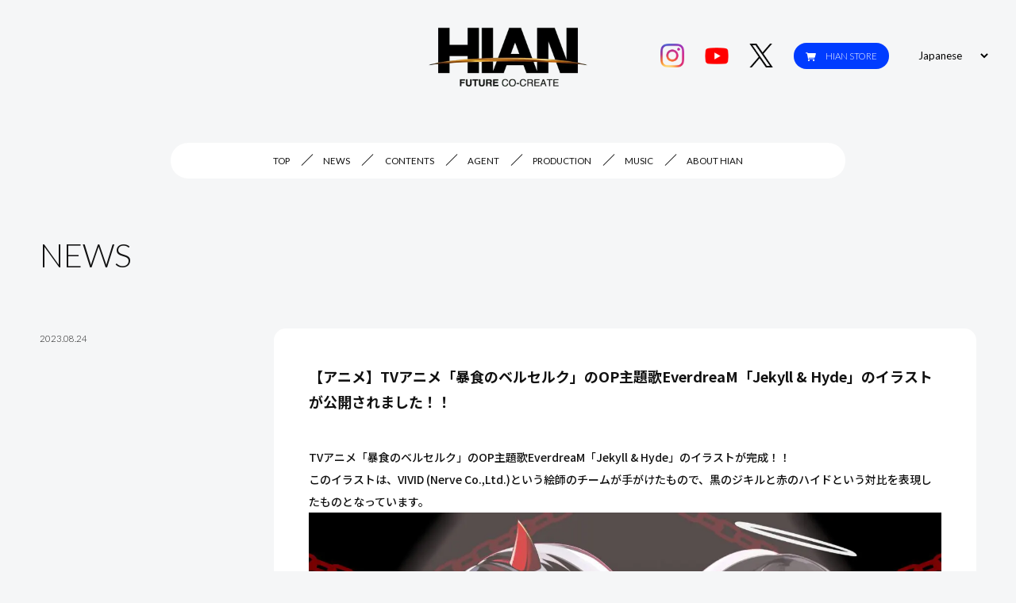

--- FILE ---
content_type: text/html; charset=UTF-8
request_url: https://hian.co.jp/news/2914
body_size: 11640
content:
<!DOCTYPE html>
<html lang="ja">
<head>
<!-- Google tag (gtag.js) -->
<script async src="https://www.googletagmanager.com/gtag/js?id=G-CN9F1QR0BB"></script>
<script>
  window.dataLayer = window.dataLayer || [];
  function gtag(){dataLayer.push(arguments);}
  gtag('js', new Date());

  gtag('config', 'G-CN9F1QR0BB');
</script>

		<meta http-equiv="content-type" content="text/html; charset=UTF-8">
	<meta name="viewport" content="width=device-width, initial-scale=1, maximum-scale=1.0, user-scalable=no">
	
	<style type="text/css" media="screen">
	@import url( https://hian.co.jp/wpnew/wp-content/themes/hian2024/style.css );
	</style>
	<link rel="icon" type="image/png" href="https://hian.co.jp/favicon.ico">
	<link rel="apple-touch-icon-precomposed" href="https://hian.co.jp/wpnew/wp-content/themes/hian2024/img/apple-touch-icon.png">
	<link rel="pingback" href="https://hian.co.jp/wpnew/xmlrpc.php">
		<link rel='archives' title='2025年12月' href='https://hian.co.jp/date/2025/12' />
	<link rel='archives' title='2025年11月' href='https://hian.co.jp/date/2025/11' />
	<link rel='archives' title='2025年10月' href='https://hian.co.jp/date/2025/10' />
	<link rel='archives' title='2025年9月' href='https://hian.co.jp/date/2025/09' />
	<link rel='archives' title='2025年8月' href='https://hian.co.jp/date/2025/08' />
	<link rel='archives' title='2025年7月' href='https://hian.co.jp/date/2025/07' />
	<link rel='archives' title='2025年6月' href='https://hian.co.jp/date/2025/06' />
	<link rel='archives' title='2025年5月' href='https://hian.co.jp/date/2025/05' />
	<link rel='archives' title='2025年4月' href='https://hian.co.jp/date/2025/04' />
	<link rel='archives' title='2025年3月' href='https://hian.co.jp/date/2025/03' />
	<link rel='archives' title='2025年2月' href='https://hian.co.jp/date/2025/02' />
	<link rel='archives' title='2025年1月' href='https://hian.co.jp/date/2025/01' />
	<link rel='archives' title='2024年12月' href='https://hian.co.jp/date/2024/12' />
	<link rel='archives' title='2024年11月' href='https://hian.co.jp/date/2024/11' />
	<link rel='archives' title='2024年10月' href='https://hian.co.jp/date/2024/10' />
	<link rel='archives' title='2024年9月' href='https://hian.co.jp/date/2024/09' />
	<link rel='archives' title='2024年8月' href='https://hian.co.jp/date/2024/08' />
	<link rel='archives' title='2024年7月' href='https://hian.co.jp/date/2024/07' />
	<link rel='archives' title='2024年6月' href='https://hian.co.jp/date/2024/06' />
	<link rel='archives' title='2024年5月' href='https://hian.co.jp/date/2024/05' />
	<link rel='archives' title='2024年4月' href='https://hian.co.jp/date/2024/04' />
	<link rel='archives' title='2024年3月' href='https://hian.co.jp/date/2024/03' />
	<link rel='archives' title='2024年2月' href='https://hian.co.jp/date/2024/02' />
	<link rel='archives' title='2024年1月' href='https://hian.co.jp/date/2024/01' />
	<link rel='archives' title='2023年12月' href='https://hian.co.jp/date/2023/12' />
	<link rel='archives' title='2023年11月' href='https://hian.co.jp/date/2023/11' />
	<link rel='archives' title='2023年10月' href='https://hian.co.jp/date/2023/10' />
	<link rel='archives' title='2023年9月' href='https://hian.co.jp/date/2023/09' />
	<link rel='archives' title='2023年8月' href='https://hian.co.jp/date/2023/08' />
	<link rel='archives' title='2023年7月' href='https://hian.co.jp/date/2023/07' />
	<link rel='archives' title='2023年6月' href='https://hian.co.jp/date/2023/06' />
	<link rel='archives' title='2023年5月' href='https://hian.co.jp/date/2023/05' />
	<link rel='archives' title='2023年4月' href='https://hian.co.jp/date/2023/04' />
	<link rel='archives' title='2023年3月' href='https://hian.co.jp/date/2023/03' />
	<link rel='archives' title='2023年2月' href='https://hian.co.jp/date/2023/02' />
	<link rel='archives' title='2023年1月' href='https://hian.co.jp/date/2023/01' />
	<link rel='archives' title='2022年12月' href='https://hian.co.jp/date/2022/12' />
	<link rel='archives' title='2022年11月' href='https://hian.co.jp/date/2022/11' />
	<link rel='archives' title='2022年10月' href='https://hian.co.jp/date/2022/10' />
	<link rel='archives' title='2022年9月' href='https://hian.co.jp/date/2022/09' />
	<link rel='archives' title='2022年8月' href='https://hian.co.jp/date/2022/08' />
	<link rel='archives' title='2022年7月' href='https://hian.co.jp/date/2022/07' />
	<link rel='archives' title='2022年6月' href='https://hian.co.jp/date/2022/06' />
	<link rel='archives' title='2022年5月' href='https://hian.co.jp/date/2022/05' />
	<link rel='archives' title='2022年4月' href='https://hian.co.jp/date/2022/04' />
	<link rel='archives' title='2022年3月' href='https://hian.co.jp/date/2022/03' />
	<link rel='archives' title='2022年2月' href='https://hian.co.jp/date/2022/02' />
	<link rel='archives' title='2022年1月' href='https://hian.co.jp/date/2022/01' />
	<link rel='archives' title='2021年11月' href='https://hian.co.jp/date/2021/11' />
	<link rel='archives' title='2021年10月' href='https://hian.co.jp/date/2021/10' />
	<link rel='archives' title='2021年9月' href='https://hian.co.jp/date/2021/09' />
	<link rel='archives' title='2021年8月' href='https://hian.co.jp/date/2021/08' />
	<link rel='archives' title='2021年2月' href='https://hian.co.jp/date/2021/02' />
		
		<!-- All in One SEO 4.5.8 - aioseo.com -->
		<title>【アニメ】TVアニメ「暴食のベルセルク」のOP主題歌EverdreaM「Jekyll &amp; Hyde」のイラストが公開されました！！ - HIAN</title>
		<meta name="description" content="「HIGH：高い」×「ANEW：新たな」＝ HIAN（ハイアン）。「高く新たな水準」をエンタテイメントに。今までにないクリエーションに挑戦していきます。" />
		<meta name="robots" content="max-snippet:-1, max-image-preview:large, max-video-preview:-1" />
		<link rel="canonical" href="https://hian.co.jp/news/2914" />
		<meta name="generator" content="All in One SEO (AIOSEO) 4.5.8" />
		<meta property="og:locale" content="ja_JP" />
		<meta property="og:site_name" content="HIAN - 「HIGH：高い」×「ANEW：新たな」＝ HIAN（ハイアン）。「高く新たな水準」をエンタテイメントに。今までにないクリエーションに挑戦していきます。" />
		<meta property="og:type" content="article" />
		<meta property="og:title" content="【アニメ】TVアニメ「暴食のベルセルク」のOP主題歌EverdreaM「Jekyll &amp; Hyde」のイラストが公開されました！！ - HIAN" />
		<meta property="og:description" content="「HIGH：高い」×「ANEW：新たな」＝ HIAN（ハイアン）。「高く新たな水準」をエンタテイメントに。今までにないクリエーションに挑戦していきます。" />
		<meta property="og:url" content="https://hian.co.jp/news/2914" />
		<meta property="og:image" content="https://hian.co.jp/wpnew/wp-content/uploads/2024/07/ogp-202407-02.png" />
		<meta property="og:image:secure_url" content="https://hian.co.jp/wpnew/wp-content/uploads/2024/07/ogp-202407-02.png" />
		<meta property="og:image:width" content="1200" />
		<meta property="og:image:height" content="630" />
		<meta property="article:published_time" content="2023-08-24T09:00:58+00:00" />
		<meta property="article:modified_time" content="2023-08-24T08:48:51+00:00" />
		<meta name="twitter:card" content="summary_large_image" />
		<meta name="twitter:site" content="@HIAN_official" />
		<meta name="twitter:title" content="【アニメ】TVアニメ「暴食のベルセルク」のOP主題歌EverdreaM「Jekyll &amp; Hyde」のイラストが公開されました！！ - HIAN" />
		<meta name="twitter:description" content="「HIGH：高い」×「ANEW：新たな」＝ HIAN（ハイアン）。「高く新たな水準」をエンタテイメントに。今までにないクリエーションに挑戦していきます。" />
		<meta name="twitter:creator" content="@HIAN_official" />
		<meta name="twitter:image" content="https://hian.co.jp/wpnew/wp-content/uploads/2024/07/ogp-202407-02.png" />
		<script type="application/ld+json" class="aioseo-schema">
			{"@context":"https:\/\/schema.org","@graph":[{"@type":"BlogPosting","@id":"https:\/\/hian.co.jp\/news\/2914#blogposting","name":"\u3010\u30a2\u30cb\u30e1\u3011TV\u30a2\u30cb\u30e1\u300c\u66b4\u98df\u306e\u30d9\u30eb\u30bb\u30eb\u30af\u300d\u306eOP\u4e3b\u984c\u6b4cEverdreaM\u300cJekyll & Hyde\u300d\u306e\u30a4\u30e9\u30b9\u30c8\u304c\u516c\u958b\u3055\u308c\u307e\u3057\u305f\uff01\uff01 - HIAN","headline":"\u3010\u30a2\u30cb\u30e1\u3011TV\u30a2\u30cb\u30e1\u300c\u66b4\u98df\u306e\u30d9\u30eb\u30bb\u30eb\u30af\u300d\u306eOP\u4e3b\u984c\u6b4cEverdreaM\u300cJekyll &#038; Hyde\u300d\u306e\u30a4\u30e9\u30b9\u30c8\u304c\u516c\u958b\u3055\u308c\u307e\u3057\u305f\uff01\uff01","author":{"@id":"https:\/\/hian.co.jp\/author\/wpmasterrl-ldh2022hianadmin#author"},"publisher":{"@id":"https:\/\/hian.co.jp\/#organization"},"image":{"@type":"ImageObject","url":"https:\/\/hian.co.jp\/wpnew\/wp-content\/uploads\/2023\/08\/aba1dd9afd994bc383f5259806be7bb4.jpg","@id":"https:\/\/hian.co.jp\/news\/2914\/#articleImage"},"datePublished":"2023-08-24T18:00:58+09:00","dateModified":"2023-08-24T17:48:51+09:00","inLanguage":"ja","mainEntityOfPage":{"@id":"https:\/\/hian.co.jp\/news\/2914#webpage"},"isPartOf":{"@id":"https:\/\/hian.co.jp\/news\/2914#webpage"},"articleSection":"NEWS, ANIME &amp; CULTURE"},{"@type":"BreadcrumbList","@id":"https:\/\/hian.co.jp\/news\/2914#breadcrumblist","itemListElement":[{"@type":"ListItem","@id":"https:\/\/hian.co.jp\/#listItem","position":1,"name":"\u5bb6","item":"https:\/\/hian.co.jp\/","nextItem":"https:\/\/hian.co.jp\/news#listItem"},{"@type":"ListItem","@id":"https:\/\/hian.co.jp\/news#listItem","position":2,"name":"NEWS","previousItem":"https:\/\/hian.co.jp\/#listItem"}]},{"@type":"Organization","@id":"https:\/\/hian.co.jp\/#organization","name":"HIAN","url":"https:\/\/hian.co.jp\/","logo":{"@type":"ImageObject","url":"https:\/\/hian.co.jp\/wpnew\/wp-content\/uploads\/2024\/03\/ogp.png","@id":"https:\/\/hian.co.jp\/news\/2914\/#organizationLogo","width":1200,"height":630},"image":{"@id":"https:\/\/hian.co.jp\/#organizationLogo"},"sameAs":["https:\/\/twitter.com\/HIAN_official","https:\/\/www.instagram.com\/official.hian\/","https:\/\/www.youtube.com\/channel\/UC5n_Ry3hEnrIqAeRUFw7eYQ"]},{"@type":"Person","@id":"https:\/\/hian.co.jp\/author\/wpmasterrl-ldh2022hianadmin#author","url":"https:\/\/hian.co.jp\/author\/wpmasterrl-ldh2022hianadmin","name":"\u30b9\u30bf\u30c3\u30d5"},{"@type":"WebPage","@id":"https:\/\/hian.co.jp\/news\/2914#webpage","url":"https:\/\/hian.co.jp\/news\/2914","name":"\u3010\u30a2\u30cb\u30e1\u3011TV\u30a2\u30cb\u30e1\u300c\u66b4\u98df\u306e\u30d9\u30eb\u30bb\u30eb\u30af\u300d\u306eOP\u4e3b\u984c\u6b4cEverdreaM\u300cJekyll & Hyde\u300d\u306e\u30a4\u30e9\u30b9\u30c8\u304c\u516c\u958b\u3055\u308c\u307e\u3057\u305f\uff01\uff01 - HIAN","description":"\u300cHIGH\uff1a\u9ad8\u3044\u300d\u00d7\u300cANEW\uff1a\u65b0\u305f\u306a\u300d\uff1d HIAN\uff08\u30cf\u30a4\u30a2\u30f3\uff09\u3002\u300c\u9ad8\u304f\u65b0\u305f\u306a\u6c34\u6e96\u300d\u3092\u30a8\u30f3\u30bf\u30c6\u30a4\u30e1\u30f3\u30c8\u306b\u3002\u4eca\u307e\u3067\u306b\u306a\u3044\u30af\u30ea\u30a8\u30fc\u30b7\u30e7\u30f3\u306b\u6311\u6226\u3057\u3066\u3044\u304d\u307e\u3059\u3002","inLanguage":"ja","isPartOf":{"@id":"https:\/\/hian.co.jp\/#website"},"breadcrumb":{"@id":"https:\/\/hian.co.jp\/news\/2914#breadcrumblist"},"author":{"@id":"https:\/\/hian.co.jp\/author\/wpmasterrl-ldh2022hianadmin#author"},"creator":{"@id":"https:\/\/hian.co.jp\/author\/wpmasterrl-ldh2022hianadmin#author"},"datePublished":"2023-08-24T18:00:58+09:00","dateModified":"2023-08-24T17:48:51+09:00"},{"@type":"WebSite","@id":"https:\/\/hian.co.jp\/#website","url":"https:\/\/hian.co.jp\/","name":"HIAN","description":"\u300cHIGH\uff1a\u9ad8\u3044\u300d\u00d7\u300cANEW\uff1a\u65b0\u305f\u306a\u300d\uff1d HIAN\uff08\u30cf\u30a4\u30a2\u30f3\uff09\u3002\u300c\u9ad8\u304f\u65b0\u305f\u306a\u6c34\u6e96\u300d\u3092\u30a8\u30f3\u30bf\u30c6\u30a4\u30e1\u30f3\u30c8\u306b\u3002\u4eca\u307e\u3067\u306b\u306a\u3044\u30af\u30ea\u30a8\u30fc\u30b7\u30e7\u30f3\u306b\u6311\u6226\u3057\u3066\u3044\u304d\u307e\u3059\u3002","inLanguage":"ja","publisher":{"@id":"https:\/\/hian.co.jp\/#organization"}}]}
		</script>
		<!-- All in One SEO -->

<link rel='dns-prefetch' href='//ajax.googleapis.com' />
<script type="text/javascript">
/* <![CDATA[ */
window._wpemojiSettings = {"baseUrl":"https:\/\/s.w.org\/images\/core\/emoji\/14.0.0\/72x72\/","ext":".png","svgUrl":"https:\/\/s.w.org\/images\/core\/emoji\/14.0.0\/svg\/","svgExt":".svg","source":{"concatemoji":"https:\/\/hian.co.jp\/wpnew\/wp-includes\/js\/wp-emoji-release.min.js?ver=6.4.3"}};
/*! This file is auto-generated */
!function(i,n){var o,s,e;function c(e){try{var t={supportTests:e,timestamp:(new Date).valueOf()};sessionStorage.setItem(o,JSON.stringify(t))}catch(e){}}function p(e,t,n){e.clearRect(0,0,e.canvas.width,e.canvas.height),e.fillText(t,0,0);var t=new Uint32Array(e.getImageData(0,0,e.canvas.width,e.canvas.height).data),r=(e.clearRect(0,0,e.canvas.width,e.canvas.height),e.fillText(n,0,0),new Uint32Array(e.getImageData(0,0,e.canvas.width,e.canvas.height).data));return t.every(function(e,t){return e===r[t]})}function u(e,t,n){switch(t){case"flag":return n(e,"\ud83c\udff3\ufe0f\u200d\u26a7\ufe0f","\ud83c\udff3\ufe0f\u200b\u26a7\ufe0f")?!1:!n(e,"\ud83c\uddfa\ud83c\uddf3","\ud83c\uddfa\u200b\ud83c\uddf3")&&!n(e,"\ud83c\udff4\udb40\udc67\udb40\udc62\udb40\udc65\udb40\udc6e\udb40\udc67\udb40\udc7f","\ud83c\udff4\u200b\udb40\udc67\u200b\udb40\udc62\u200b\udb40\udc65\u200b\udb40\udc6e\u200b\udb40\udc67\u200b\udb40\udc7f");case"emoji":return!n(e,"\ud83e\udef1\ud83c\udffb\u200d\ud83e\udef2\ud83c\udfff","\ud83e\udef1\ud83c\udffb\u200b\ud83e\udef2\ud83c\udfff")}return!1}function f(e,t,n){var r="undefined"!=typeof WorkerGlobalScope&&self instanceof WorkerGlobalScope?new OffscreenCanvas(300,150):i.createElement("canvas"),a=r.getContext("2d",{willReadFrequently:!0}),o=(a.textBaseline="top",a.font="600 32px Arial",{});return e.forEach(function(e){o[e]=t(a,e,n)}),o}function t(e){var t=i.createElement("script");t.src=e,t.defer=!0,i.head.appendChild(t)}"undefined"!=typeof Promise&&(o="wpEmojiSettingsSupports",s=["flag","emoji"],n.supports={everything:!0,everythingExceptFlag:!0},e=new Promise(function(e){i.addEventListener("DOMContentLoaded",e,{once:!0})}),new Promise(function(t){var n=function(){try{var e=JSON.parse(sessionStorage.getItem(o));if("object"==typeof e&&"number"==typeof e.timestamp&&(new Date).valueOf()<e.timestamp+604800&&"object"==typeof e.supportTests)return e.supportTests}catch(e){}return null}();if(!n){if("undefined"!=typeof Worker&&"undefined"!=typeof OffscreenCanvas&&"undefined"!=typeof URL&&URL.createObjectURL&&"undefined"!=typeof Blob)try{var e="postMessage("+f.toString()+"("+[JSON.stringify(s),u.toString(),p.toString()].join(",")+"));",r=new Blob([e],{type:"text/javascript"}),a=new Worker(URL.createObjectURL(r),{name:"wpTestEmojiSupports"});return void(a.onmessage=function(e){c(n=e.data),a.terminate(),t(n)})}catch(e){}c(n=f(s,u,p))}t(n)}).then(function(e){for(var t in e)n.supports[t]=e[t],n.supports.everything=n.supports.everything&&n.supports[t],"flag"!==t&&(n.supports.everythingExceptFlag=n.supports.everythingExceptFlag&&n.supports[t]);n.supports.everythingExceptFlag=n.supports.everythingExceptFlag&&!n.supports.flag,n.DOMReady=!1,n.readyCallback=function(){n.DOMReady=!0}}).then(function(){return e}).then(function(){var e;n.supports.everything||(n.readyCallback(),(e=n.source||{}).concatemoji?t(e.concatemoji):e.wpemoji&&e.twemoji&&(t(e.twemoji),t(e.wpemoji)))}))}((window,document),window._wpemojiSettings);
/* ]]> */
</script>
<style id='wp-emoji-styles-inline-css' type='text/css'>

	img.wp-smiley, img.emoji {
		display: inline !important;
		border: none !important;
		box-shadow: none !important;
		height: 1em !important;
		width: 1em !important;
		margin: 0 0.07em !important;
		vertical-align: -0.1em !important;
		background: none !important;
		padding: 0 !important;
	}
</style>
<link rel='stylesheet' id='wp-block-library-css' href='https://hian.co.jp/wpnew/wp-includes/css/dist/block-library/style.min.css?ver=6.4.3' type='text/css' media='all' />
<style id='classic-theme-styles-inline-css' type='text/css'>
/*! This file is auto-generated */
.wp-block-button__link{color:#fff;background-color:#32373c;border-radius:9999px;box-shadow:none;text-decoration:none;padding:calc(.667em + 2px) calc(1.333em + 2px);font-size:1.125em}.wp-block-file__button{background:#32373c;color:#fff;text-decoration:none}
</style>
<style id='global-styles-inline-css' type='text/css'>
body{--wp--preset--color--black: #000000;--wp--preset--color--cyan-bluish-gray: #abb8c3;--wp--preset--color--white: #ffffff;--wp--preset--color--pale-pink: #f78da7;--wp--preset--color--vivid-red: #cf2e2e;--wp--preset--color--luminous-vivid-orange: #ff6900;--wp--preset--color--luminous-vivid-amber: #fcb900;--wp--preset--color--light-green-cyan: #7bdcb5;--wp--preset--color--vivid-green-cyan: #00d084;--wp--preset--color--pale-cyan-blue: #8ed1fc;--wp--preset--color--vivid-cyan-blue: #0693e3;--wp--preset--color--vivid-purple: #9b51e0;--wp--preset--gradient--vivid-cyan-blue-to-vivid-purple: linear-gradient(135deg,rgba(6,147,227,1) 0%,rgb(155,81,224) 100%);--wp--preset--gradient--light-green-cyan-to-vivid-green-cyan: linear-gradient(135deg,rgb(122,220,180) 0%,rgb(0,208,130) 100%);--wp--preset--gradient--luminous-vivid-amber-to-luminous-vivid-orange: linear-gradient(135deg,rgba(252,185,0,1) 0%,rgba(255,105,0,1) 100%);--wp--preset--gradient--luminous-vivid-orange-to-vivid-red: linear-gradient(135deg,rgba(255,105,0,1) 0%,rgb(207,46,46) 100%);--wp--preset--gradient--very-light-gray-to-cyan-bluish-gray: linear-gradient(135deg,rgb(238,238,238) 0%,rgb(169,184,195) 100%);--wp--preset--gradient--cool-to-warm-spectrum: linear-gradient(135deg,rgb(74,234,220) 0%,rgb(151,120,209) 20%,rgb(207,42,186) 40%,rgb(238,44,130) 60%,rgb(251,105,98) 80%,rgb(254,248,76) 100%);--wp--preset--gradient--blush-light-purple: linear-gradient(135deg,rgb(255,206,236) 0%,rgb(152,150,240) 100%);--wp--preset--gradient--blush-bordeaux: linear-gradient(135deg,rgb(254,205,165) 0%,rgb(254,45,45) 50%,rgb(107,0,62) 100%);--wp--preset--gradient--luminous-dusk: linear-gradient(135deg,rgb(255,203,112) 0%,rgb(199,81,192) 50%,rgb(65,88,208) 100%);--wp--preset--gradient--pale-ocean: linear-gradient(135deg,rgb(255,245,203) 0%,rgb(182,227,212) 50%,rgb(51,167,181) 100%);--wp--preset--gradient--electric-grass: linear-gradient(135deg,rgb(202,248,128) 0%,rgb(113,206,126) 100%);--wp--preset--gradient--midnight: linear-gradient(135deg,rgb(2,3,129) 0%,rgb(40,116,252) 100%);--wp--preset--font-size--small: 13px;--wp--preset--font-size--medium: 20px;--wp--preset--font-size--large: 36px;--wp--preset--font-size--x-large: 42px;--wp--preset--spacing--20: 0.44rem;--wp--preset--spacing--30: 0.67rem;--wp--preset--spacing--40: 1rem;--wp--preset--spacing--50: 1.5rem;--wp--preset--spacing--60: 2.25rem;--wp--preset--spacing--70: 3.38rem;--wp--preset--spacing--80: 5.06rem;--wp--preset--shadow--natural: 6px 6px 9px rgba(0, 0, 0, 0.2);--wp--preset--shadow--deep: 12px 12px 50px rgba(0, 0, 0, 0.4);--wp--preset--shadow--sharp: 6px 6px 0px rgba(0, 0, 0, 0.2);--wp--preset--shadow--outlined: 6px 6px 0px -3px rgba(255, 255, 255, 1), 6px 6px rgba(0, 0, 0, 1);--wp--preset--shadow--crisp: 6px 6px 0px rgba(0, 0, 0, 1);}:where(.is-layout-flex){gap: 0.5em;}:where(.is-layout-grid){gap: 0.5em;}body .is-layout-flow > .alignleft{float: left;margin-inline-start: 0;margin-inline-end: 2em;}body .is-layout-flow > .alignright{float: right;margin-inline-start: 2em;margin-inline-end: 0;}body .is-layout-flow > .aligncenter{margin-left: auto !important;margin-right: auto !important;}body .is-layout-constrained > .alignleft{float: left;margin-inline-start: 0;margin-inline-end: 2em;}body .is-layout-constrained > .alignright{float: right;margin-inline-start: 2em;margin-inline-end: 0;}body .is-layout-constrained > .aligncenter{margin-left: auto !important;margin-right: auto !important;}body .is-layout-constrained > :where(:not(.alignleft):not(.alignright):not(.alignfull)){max-width: var(--wp--style--global--content-size);margin-left: auto !important;margin-right: auto !important;}body .is-layout-constrained > .alignwide{max-width: var(--wp--style--global--wide-size);}body .is-layout-flex{display: flex;}body .is-layout-flex{flex-wrap: wrap;align-items: center;}body .is-layout-flex > *{margin: 0;}body .is-layout-grid{display: grid;}body .is-layout-grid > *{margin: 0;}:where(.wp-block-columns.is-layout-flex){gap: 2em;}:where(.wp-block-columns.is-layout-grid){gap: 2em;}:where(.wp-block-post-template.is-layout-flex){gap: 1.25em;}:where(.wp-block-post-template.is-layout-grid){gap: 1.25em;}.has-black-color{color: var(--wp--preset--color--black) !important;}.has-cyan-bluish-gray-color{color: var(--wp--preset--color--cyan-bluish-gray) !important;}.has-white-color{color: var(--wp--preset--color--white) !important;}.has-pale-pink-color{color: var(--wp--preset--color--pale-pink) !important;}.has-vivid-red-color{color: var(--wp--preset--color--vivid-red) !important;}.has-luminous-vivid-orange-color{color: var(--wp--preset--color--luminous-vivid-orange) !important;}.has-luminous-vivid-amber-color{color: var(--wp--preset--color--luminous-vivid-amber) !important;}.has-light-green-cyan-color{color: var(--wp--preset--color--light-green-cyan) !important;}.has-vivid-green-cyan-color{color: var(--wp--preset--color--vivid-green-cyan) !important;}.has-pale-cyan-blue-color{color: var(--wp--preset--color--pale-cyan-blue) !important;}.has-vivid-cyan-blue-color{color: var(--wp--preset--color--vivid-cyan-blue) !important;}.has-vivid-purple-color{color: var(--wp--preset--color--vivid-purple) !important;}.has-black-background-color{background-color: var(--wp--preset--color--black) !important;}.has-cyan-bluish-gray-background-color{background-color: var(--wp--preset--color--cyan-bluish-gray) !important;}.has-white-background-color{background-color: var(--wp--preset--color--white) !important;}.has-pale-pink-background-color{background-color: var(--wp--preset--color--pale-pink) !important;}.has-vivid-red-background-color{background-color: var(--wp--preset--color--vivid-red) !important;}.has-luminous-vivid-orange-background-color{background-color: var(--wp--preset--color--luminous-vivid-orange) !important;}.has-luminous-vivid-amber-background-color{background-color: var(--wp--preset--color--luminous-vivid-amber) !important;}.has-light-green-cyan-background-color{background-color: var(--wp--preset--color--light-green-cyan) !important;}.has-vivid-green-cyan-background-color{background-color: var(--wp--preset--color--vivid-green-cyan) !important;}.has-pale-cyan-blue-background-color{background-color: var(--wp--preset--color--pale-cyan-blue) !important;}.has-vivid-cyan-blue-background-color{background-color: var(--wp--preset--color--vivid-cyan-blue) !important;}.has-vivid-purple-background-color{background-color: var(--wp--preset--color--vivid-purple) !important;}.has-black-border-color{border-color: var(--wp--preset--color--black) !important;}.has-cyan-bluish-gray-border-color{border-color: var(--wp--preset--color--cyan-bluish-gray) !important;}.has-white-border-color{border-color: var(--wp--preset--color--white) !important;}.has-pale-pink-border-color{border-color: var(--wp--preset--color--pale-pink) !important;}.has-vivid-red-border-color{border-color: var(--wp--preset--color--vivid-red) !important;}.has-luminous-vivid-orange-border-color{border-color: var(--wp--preset--color--luminous-vivid-orange) !important;}.has-luminous-vivid-amber-border-color{border-color: var(--wp--preset--color--luminous-vivid-amber) !important;}.has-light-green-cyan-border-color{border-color: var(--wp--preset--color--light-green-cyan) !important;}.has-vivid-green-cyan-border-color{border-color: var(--wp--preset--color--vivid-green-cyan) !important;}.has-pale-cyan-blue-border-color{border-color: var(--wp--preset--color--pale-cyan-blue) !important;}.has-vivid-cyan-blue-border-color{border-color: var(--wp--preset--color--vivid-cyan-blue) !important;}.has-vivid-purple-border-color{border-color: var(--wp--preset--color--vivid-purple) !important;}.has-vivid-cyan-blue-to-vivid-purple-gradient-background{background: var(--wp--preset--gradient--vivid-cyan-blue-to-vivid-purple) !important;}.has-light-green-cyan-to-vivid-green-cyan-gradient-background{background: var(--wp--preset--gradient--light-green-cyan-to-vivid-green-cyan) !important;}.has-luminous-vivid-amber-to-luminous-vivid-orange-gradient-background{background: var(--wp--preset--gradient--luminous-vivid-amber-to-luminous-vivid-orange) !important;}.has-luminous-vivid-orange-to-vivid-red-gradient-background{background: var(--wp--preset--gradient--luminous-vivid-orange-to-vivid-red) !important;}.has-very-light-gray-to-cyan-bluish-gray-gradient-background{background: var(--wp--preset--gradient--very-light-gray-to-cyan-bluish-gray) !important;}.has-cool-to-warm-spectrum-gradient-background{background: var(--wp--preset--gradient--cool-to-warm-spectrum) !important;}.has-blush-light-purple-gradient-background{background: var(--wp--preset--gradient--blush-light-purple) !important;}.has-blush-bordeaux-gradient-background{background: var(--wp--preset--gradient--blush-bordeaux) !important;}.has-luminous-dusk-gradient-background{background: var(--wp--preset--gradient--luminous-dusk) !important;}.has-pale-ocean-gradient-background{background: var(--wp--preset--gradient--pale-ocean) !important;}.has-electric-grass-gradient-background{background: var(--wp--preset--gradient--electric-grass) !important;}.has-midnight-gradient-background{background: var(--wp--preset--gradient--midnight) !important;}.has-small-font-size{font-size: var(--wp--preset--font-size--small) !important;}.has-medium-font-size{font-size: var(--wp--preset--font-size--medium) !important;}.has-large-font-size{font-size: var(--wp--preset--font-size--large) !important;}.has-x-large-font-size{font-size: var(--wp--preset--font-size--x-large) !important;}
.wp-block-navigation a:where(:not(.wp-element-button)){color: inherit;}
:where(.wp-block-post-template.is-layout-flex){gap: 1.25em;}:where(.wp-block-post-template.is-layout-grid){gap: 1.25em;}
:where(.wp-block-columns.is-layout-flex){gap: 2em;}:where(.wp-block-columns.is-layout-grid){gap: 2em;}
.wp-block-pullquote{font-size: 1.5em;line-height: 1.6;}
</style>
<link rel='stylesheet' id='contact-form-7-css' href='https://hian.co.jp/wpnew/wp-content/plugins/contact-form-7/includes/css/styles.css?ver=5.9.3' type='text/css' media='all' />
<link rel='stylesheet' id='wp-pagenavi-css' href='https://hian.co.jp/wpnew/wp-content/plugins/wp-pagenavi/pagenavi-css.css?ver=2.70' type='text/css' media='all' />
<script type="text/javascript" src="https://ajax.googleapis.com/ajax/libs/jquery/3.7.1/jquery.min.js?ver=6.4.3" id="jquery-js"></script>
<link rel="https://api.w.org/" href="https://hian.co.jp/wp-json/" /><link rel="alternate" type="application/json" href="https://hian.co.jp/wp-json/wp/v2/posts/2914" /><link rel="EditURI" type="application/rsd+xml" title="RSD" href="https://hian.co.jp/wpnew/xmlrpc.php?rsd" />
<meta name="generator" content="WordPress 6.4.3" />
<link rel='shortlink' href='https://hian.co.jp/?p=2914' />
<noscript><style>.lazyload[data-src]{display:none !important;}</style></noscript><style>.lazyload{background-image:none !important;}.lazyload:before{background-image:none !important;}</style>
<script type="text/javascript" src="https://hian.co.jp/wpnew/wp-content/themes/hian2024/js/jquery.inview.js?20260102-2057"></script>
<!--
	<script src="https://kit.fontawesome.com/5f8740b9e8.js" crossorigin="anonymous"></script>
-->
<link href="https://use.fontawesome.com/releases/v6.2.0/css/all.css" rel="stylesheet">
<script src="https://kit.fontawesome.com/0adc13ceaa.js" crossorigin="anonymous" async="async"></script>
<link rel="stylesheet" type="text/css" href="https://hian.co.jp/wpnew/wp-content/themes/hian2024/css/reset.css?20260102-2057">
<link rel="stylesheet" type="text/css" href="https://hian.co.jp/wpnew/wp-content/themes/hian2024/sass/style-base.css?20260102-2057">
<link rel="stylesheet" type="text/css" href="https://hian.co.jp/wpnew/wp-content/themes/hian2024/sass/style.css?20260102-2057">
<!-- modal -->
<link rel="stylesheet" type="text/css" href="https://hian.co.jp/wpnew/wp-content/themes/hian2024/css/modal-video.min.css?20260102-2057">
<script src="https://hian.co.jp/wpnew/wp-content/themes/hian2024/js/jquery-modal-video.min.js?20260102-2057"></script>
<!-- modal -->
<!-- popup -->
<link rel="stylesheet" type="text/css" href="https://hian.co.jp/wpnew/wp-content/themes/hian2024/css/featherlight.css?20260102-2057">
<script src="https://hian.co.jp/wpnew/wp-content/themes/hian2024/js/featherlight.js?20260102-2057"></script>
<!-- popup -->
<!-- slide -->
<link rel="stylesheet" type="text/css" href="https://cdn.jsdelivr.net/npm/slick-carousel@1.8.1/slick/slick.css?20260102-2057">
<link rel="stylesheet" type="text/css" href="https://hian.co.jp/wpnew/wp-content/themes/hian2024/css/slick-theme.css?20260102-2057">
<script type="text/javascript" src="https://cdn.jsdelivr.net/npm/slick-carousel@1.8.1/slick/slick.min.js?20260102-2057"></script>
<!-- slide -->
<script src="https://hian.co.jp/wpnew/wp-content/themes/hian2024/js/scroll-out.js?20260102-2057"></script>
<script type="text/javascript" src="https://hian.co.jp/wpnew/wp-content/themes/hian2024/js/iscroll.js?20260102-2057"></script>
<link rel="stylesheet" href="https://hian.co.jp/wpnew/wp-content/themes/hian2024/css/drawer.css?20260102-2057">
<script type="text/javascript" src="https://hian.co.jp/wpnew/wp-content/themes/hian2024/js/drawer.js?20260102-2057"></script>
<script type="text/javascript" src="https://hian.co.jp/wpnew/wp-content/themes/hian2024/js/common-202505.js?20260102-2057"></script>
</head>
  <body id="top" class="drawer drawer--top body-gothic">

  <header class="">
    <div class="header-main">
        <h1 class="d-block m-lr">
            <div class="logo">
                <a href="https://hian.co.jp/">
                    <picture>
                        <source  type="image/webp" data-srcset="https://hian.co.jp/wpnew/wp-content/themes/hian2024/img/hian_logo-min.webp">
                        <img src="[data-uri]" alt="HIAN" data-src="https://hian.co.jp/wpnew/wp-content/themes/hian2024/img/hian_logo-min.png" decoding="async" class="lazyload" data-eio-rwidth="600" data-eio-rheight="250"><noscript><img src="https://hian.co.jp/wpnew/wp-content/themes/hian2024/img/hian_logo-min.png" alt="HIAN" data-eio="l"></noscript>
                    </picture>
                </a>
            </div>
            <div class="logo-open">
                <a href="https://hian.co.jp/">
                    <picture>
                        <source  type="image/webp" data-srcset="https://hian.co.jp/wpnew/wp-content/themes/hian2024/img/hian_logo-white-min.webp">
                        <img src="[data-uri]" alt="HIAN" data-src="https://hian.co.jp/wpnew/wp-content/themes/hian2024/img/hian_logo-white-min.png" decoding="async" class="lazyload" data-eio-rwidth="600" data-eio-rheight="250"><noscript><img src="https://hian.co.jp/wpnew/wp-content/themes/hian2024/img/hian_logo-white-min.png" alt="HIAN" data-eio="l"></noscript>
                    </picture>
                </a>
            </div>
        </h1>
        <nav class="nav-202504">
            <ul class="f-century f-500 f-s t-center">
                <li><a href="https://hian.co.jp/">TOP</a></li>
                <li><a href="https://hian.co.jp/news">NEWS</a></li>
                <li>
                    <a href="https://hian.co.jp/contents_pictures">CONTENTS</a>
                    <ul>
                        <li><a href="https://hian.co.jp/contents_pictures">PICTURES</a></li>
                        <li><a href="https://hian.co.jp/contents_anime">ANIME</a></li>
                        <li><a href="https://hian.co.jp/contents_comic">COMIC</a></li>
                    </ul>
                </li>
                <li><a href="https://hian.co.jp/agent">AGENT</a></li>
                <li><a href="https://hian.co.jp/production_planning_produce">PRODUCTION</a>
                    <ul>
                        <li><a href="https://hian.co.jp/production_planning_produce">PLANNING ＆ PRODUCE</a></li>
                        <li><a href="https://hian.co.jp/production_coordination">COORDINATION</a></li>
                        <li><a href="https://hian.co.jp/production_other">OTHER</a></li>
                    </ul>
                </li>
                <li><a href="https://hian.co.jp/music-videos">MUSIC</a>
                    <ul>
                        <li><a href="https://hian.co.jp/music-videos">VIDEOS</a></li>
                        <li><a href="https://hian.co.jp/music">SALES</a></li>
                        <li><a href="https://hian.co.jp/music-producers">PRODUCERS</a></li>
                    </ul>
                </li>
                <li><a href="https://hian.co.jp/about">ABOUT HIAN</a></li>
            </ul>
        </nav>
        <button type="button" class="drawer-toggle drawer-hamburger menu sp">
            <span class="sr-only">toggle navigation</span>
            <span class="drawer-hamburger-icon"></span>
        </button>
        <div class="sns-link sns-link-202504 sns-link-202505">
            <ul class="flex flex-center">
                <li><a href="https://www.instagram.com/official.hian/" target="_blank"><img src="[data-uri]" class="down lazyload" data-src="https://hian.co.jp/wpnew/wp-content/themes/hian2024/img/sns/insta_icon.png" decoding="async" data-eio-rwidth="184" data-eio-rheight="184"><noscript><img src="https://hian.co.jp/wpnew/wp-content/themes/hian2024/img/sns/insta_icon.png" class="down" data-eio="l"></noscript><img src="[data-uri]" class="up lazyload" data-src="https://hian.co.jp/wpnew/wp-content/themes/hian2024/img/sns/insta_icon_w.png" decoding="async" data-eio-rwidth="184" data-eio-rheight="184"><noscript><img src="https://hian.co.jp/wpnew/wp-content/themes/hian2024/img/sns/insta_icon_w.png" class="up" data-eio="l"></noscript></a></li>
                <li><a href="https://www.youtube.com/channel/UC5n_Ry3hEnrIqAeRUFw7eYQ" target="_blank"><img src="[data-uri]" class="down lazyload" data-src="https://hian.co.jp/wpnew/wp-content/themes/hian2024/img/sns/youtube_icon.png" decoding="async" data-eio-rwidth="184" data-eio-rheight="184"><noscript><img src="https://hian.co.jp/wpnew/wp-content/themes/hian2024/img/sns/youtube_icon.png" class="down" data-eio="l"></noscript><img src="[data-uri]" class="up lazyload" data-src="https://hian.co.jp/wpnew/wp-content/themes/hian2024/img/sns/youtube_icon_w.png" decoding="async" data-eio-rwidth="184" data-eio-rheight="184"><noscript><img src="https://hian.co.jp/wpnew/wp-content/themes/hian2024/img/sns/youtube_icon_w.png" class="up" data-eio="l"></noscript></a></li>
                <li class="icon-x"><a href="https://twitter.com/HIAN_official" target="_blank"><img src="[data-uri]" class="down lazyload" data-src="https://hian.co.jp/wpnew/wp-content/themes/hian2024/img/sns/x_icon.png" decoding="async" data-eio-rwidth="184" data-eio-rheight="184"><noscript><img src="https://hian.co.jp/wpnew/wp-content/themes/hian2024/img/sns/x_icon.png" class="down" data-eio="l"></noscript><img src="[data-uri]" class="up lazyload" data-src="https://hian.co.jp/wpnew/wp-content/themes/hian2024/img/sns/x_icon_w.png" decoding="async" data-eio-rwidth="184" data-eio-rheight="184"><noscript><img src="https://hian.co.jp/wpnew/wp-content/themes/hian2024/img/sns/x_icon_w.png" class="up" data-eio="l"></noscript></a></li>
                <li class="cart f-century f-s"><a href="https://hian-store.com/" target="_blank"><i class="fa-solid fa-cart-shopping"></i>HIAN STORE</a></li>
            </ul>
        </div>
        <div class="header-translate pc f-century f-500">
            <div class="gtranslate_wrapper" id="gt-wrapper-21533475"></div>        </div>
    </div>
</header>

<div class="header-nav pc m-b5">
    <nav class="m-lr">
        <ul class="f-century f-500 f-s t-center">
            <li><a href="https://hian.co.jp/">TOP</a></li>
            <li><a href="https://hian.co.jp/news">NEWS</a></li>
            <li>
                <a href="https://hian.co.jp/contents_pictures">CONTENTS</a>
                <ul>
                    <li><a href="https://hian.co.jp/contents_pictures">PICTURES</a></li>
                    <li><a href="https://hian.co.jp/contents_anime">ANIME</a></li>
                    <li><a href="https://hian.co.jp/contents_comic">COMIC</a></li>
                </ul>
            </li>
            <li><a href="https://hian.co.jp/agent">AGENT</a></li>
            <li><a href="https://hian.co.jp/production_planning_produce">PRODUCTION</a>
                    <ul>
                        <li><a href="https://hian.co.jp/production_planning_produce">PLANNING ＆ PRODUCE</a></li>
                        <li><a href="https://hian.co.jp/production_coordination">COORDINATION</a></li>
                        <li><a href="https://hian.co.jp/production_other">OTHER</a></li>
                    </ul>
            </li>
            <li><a href="https://hian.co.jp/music-videos">MUSIC</a>
                <ul>
                    <li><a href="https://hian.co.jp/music-videos">VIDEOS</a></li>
                    <li><a href="https://hian.co.jp/music">SALES</a></li>
                    <li><a href="https://hian.co.jp/music-producers">PRODUCERS</a></li>
                </ul>
            </li>
            <li><a href="https://hian.co.jp/about">ABOUT HIAN</a></li>
        </ul>
    </nav>
</div>

<nav class="drawer-nav">
<div class="drawer-nav-main clearfix">
    <div class="header-translate f-century f-500">
        <div class="gtranslate_wrapper" id="gt-wrapper-79913849"></div>    </div>
    <div class="link-01">
        <ul class="f-century f-500">
            <li>・<a href="https://hian.co.jp/news">NEWS</a></li>
            <li>・<a href="https://hian.co.jp/contents_pictures">CONTENTS</a></li>
            <li>・<a href="https://hian.co.jp/agent">AGENT</a></li>
            <li>・<a href="https://hian.co.jp/production_planning_produce">PRODUCTION</a></li>
            <li>・<a href="https://hian.co.jp/music-videos">MUSIC</a></li>
            <li>・<a href="https://hian.co.jp/about">ABOUT HIAN</a></li>
            <li>・<a href="https://hian-store.com/" target="_blank">HIAN STORE<i class="fa-solid fa-square-up-right"></i></a></li>
        </ul>
    </div>
    <div class="link-02">
        <ul class="f-century f-500">
            <li><a href="https://hian.co.jp/about#company">Company</a></li>
            <li><a href="https://hian.co.jp/about#contact">Contact</a></li>
            <li><a href="https://hian.co.jp/privacy">Privacy Policy</a></li>
        </ul>
    </div>
</div><!-- drawer-nav-main -->
</nav>
<script>
if ((navigator.userAgent.indexOf('iPhone') > 0 && navigator.userAgent.indexOf('iPad') == -1) || navigator.userAgent.indexOf('iPod') > 0 || navigator.userAgent.indexOf('Android') > 0) {
// スマートフォン＆タブレット用JS
} else {
// PC用JS
$(function() {
    window.setTimeout(function(){
    var cms_main_h = window.innerHeight;
    var cms_main_r_h = $('.cms-main-right').outerHeight();
    	if(cms_main_h < cms_main_r_h) {
    		$('.cms-main-left').css('height',cms_main_h+'px');
    	}else{
    		$('.cms-main-left').css('height',cms_main_r_h+'px');
    	}
    }, 1000);
  });
};
</script>
<main class="single single-cms">
	<section class="cms-main m-lr m-b10 flex">
        <div class="cms-main-title m-lr m-b5">
            <h2 class="f-century f-xl">NEWS</h2>
        </div>
                <div class="cms-main-left">
            <div class="cms-main-left-top">
                <div class="time f-s m-b10 f-century pc">2023.08.24</div>
                <div class="cms-main-left-category pc">
                    <ul class="f-century">
                    	                                                                                                
                    </ul>
                </div>
            </div>
                    </div>
        <div class="cms-main-right cms-main-right-02">
            <div class="cms-main-right-single">
                <div class="category sp m-b5 f-xs">
                    <ul class="f-century">
                    	                                                                                                                    </ul>
                </div>
                <div class="title f-700 m-b5">
                    【アニメ】TVアニメ「暴食のベルセルク」のOP主題歌EverdreaM「Jekyll &#038; Hyde」のイラストが公開されました！！                </div>
                <div class="time f-s m-b5 f-century sp">2023.08.24</div>
                <div class="memo f-s">
                    <p>TVアニメ「暴食のベルセルク」のOP主題歌EverdreaM「Jekyll &#038; Hyde」のイラストが完成！！<br />
このイラストは、VIVID (Nerve Co.,Ltd.)という絵師のチームが手がけたもので、黒のジキルと赤のハイドという対比を表現したものとなっています。<br />
<img fetchpriority="high" decoding="async" width="1280" height="1280" src="[data-uri]" alt="" class="alignnone size-medium wp-image-2915 lazyload"   data-src="https://hian.co.jp/wpnew/wp-content/uploads/2023/08/aba1dd9afd994bc383f5259806be7bb4-1280x1280.jpg" data-srcset="https://hian.co.jp/wpnew/wp-content/uploads/2023/08/aba1dd9afd994bc383f5259806be7bb4-1280x1280.jpg 1280w, https://hian.co.jp/wpnew/wp-content/uploads/2023/08/aba1dd9afd994bc383f5259806be7bb4-scaled-e1697791162987-640x640.jpg 640w, https://hian.co.jp/wpnew/wp-content/uploads/2023/08/aba1dd9afd994bc383f5259806be7bb4-768x768.jpg 768w, https://hian.co.jp/wpnew/wp-content/uploads/2023/08/aba1dd9afd994bc383f5259806be7bb4-1536x1536.jpg 1536w, https://hian.co.jp/wpnew/wp-content/uploads/2023/08/aba1dd9afd994bc383f5259806be7bb4-2048x2048.jpg 2048w, https://hian.co.jp/wpnew/wp-content/uploads/2023/08/aba1dd9afd994bc383f5259806be7bb4-scaled.jpg 1920w" data-sizes="auto" data-eio-rwidth="1280" data-eio-rheight="1280" /><noscript><img fetchpriority="high" decoding="async" width="1280" height="1280" src="https://hian.co.jp/wpnew/wp-content/uploads/2023/08/aba1dd9afd994bc383f5259806be7bb4-1280x1280.jpg" alt="" class="alignnone size-medium wp-image-2915" srcset="https://hian.co.jp/wpnew/wp-content/uploads/2023/08/aba1dd9afd994bc383f5259806be7bb4-1280x1280.jpg 1280w, https://hian.co.jp/wpnew/wp-content/uploads/2023/08/aba1dd9afd994bc383f5259806be7bb4-scaled-e1697791162987-640x640.jpg 640w, https://hian.co.jp/wpnew/wp-content/uploads/2023/08/aba1dd9afd994bc383f5259806be7bb4-768x768.jpg 768w, https://hian.co.jp/wpnew/wp-content/uploads/2023/08/aba1dd9afd994bc383f5259806be7bb4-1536x1536.jpg 1536w, https://hian.co.jp/wpnew/wp-content/uploads/2023/08/aba1dd9afd994bc383f5259806be7bb4-2048x2048.jpg 2048w, https://hian.co.jp/wpnew/wp-content/uploads/2023/08/aba1dd9afd994bc383f5259806be7bb4-scaled.jpg 1920w" sizes="(max-width: 1280px) 100vw, 1280px" data-eio="l" /></noscript><br />
<img decoding="async" width="1280" height="1280" src="[data-uri]" alt="" class="alignnone size-medium wp-image-2916 lazyload"   data-src="https://hian.co.jp/wpnew/wp-content/uploads/2023/08/6ac2397867767a902ce2217f0a58282f-1280x1280.jpg" data-srcset="https://hian.co.jp/wpnew/wp-content/uploads/2023/08/6ac2397867767a902ce2217f0a58282f-1280x1280.jpg 1280w, https://hian.co.jp/wpnew/wp-content/uploads/2023/08/6ac2397867767a902ce2217f0a58282f-640x640.jpg 640w, https://hian.co.jp/wpnew/wp-content/uploads/2023/08/6ac2397867767a902ce2217f0a58282f-768x768.jpg 768w, https://hian.co.jp/wpnew/wp-content/uploads/2023/08/6ac2397867767a902ce2217f0a58282f-1536x1536.jpg 1536w, https://hian.co.jp/wpnew/wp-content/uploads/2023/08/6ac2397867767a902ce2217f0a58282f-2048x2048.jpg 2048w, https://hian.co.jp/wpnew/wp-content/uploads/2023/08/6ac2397867767a902ce2217f0a58282f-150x150.jpg 150w, https://hian.co.jp/wpnew/wp-content/uploads/2023/08/6ac2397867767a902ce2217f0a58282f-scaled.jpg 1920w" data-sizes="auto" data-eio-rwidth="1280" data-eio-rheight="1280" /><noscript><img decoding="async" width="1280" height="1280" src="https://hian.co.jp/wpnew/wp-content/uploads/2023/08/6ac2397867767a902ce2217f0a58282f-1280x1280.jpg" alt="" class="alignnone size-medium wp-image-2916" srcset="https://hian.co.jp/wpnew/wp-content/uploads/2023/08/6ac2397867767a902ce2217f0a58282f-1280x1280.jpg 1280w, https://hian.co.jp/wpnew/wp-content/uploads/2023/08/6ac2397867767a902ce2217f0a58282f-640x640.jpg 640w, https://hian.co.jp/wpnew/wp-content/uploads/2023/08/6ac2397867767a902ce2217f0a58282f-768x768.jpg 768w, https://hian.co.jp/wpnew/wp-content/uploads/2023/08/6ac2397867767a902ce2217f0a58282f-1536x1536.jpg 1536w, https://hian.co.jp/wpnew/wp-content/uploads/2023/08/6ac2397867767a902ce2217f0a58282f-2048x2048.jpg 2048w, https://hian.co.jp/wpnew/wp-content/uploads/2023/08/6ac2397867767a902ce2217f0a58282f-150x150.jpg 150w, https://hian.co.jp/wpnew/wp-content/uploads/2023/08/6ac2397867767a902ce2217f0a58282f-scaled.jpg 1920w" sizes="(max-width: 1280px) 100vw, 1280px" data-eio="l" /></noscript><br />
<img decoding="async" width="1280" height="1280" src="[data-uri]" alt="" class="alignnone size-medium wp-image-2917 lazyload"   data-src="https://hian.co.jp/wpnew/wp-content/uploads/2023/08/f6f77a1616e27fc34eb1a81aa7dc6262-1280x1280.jpg" data-srcset="https://hian.co.jp/wpnew/wp-content/uploads/2023/08/f6f77a1616e27fc34eb1a81aa7dc6262-1280x1280.jpg 1280w, https://hian.co.jp/wpnew/wp-content/uploads/2023/08/f6f77a1616e27fc34eb1a81aa7dc6262-640x640.jpg 640w, https://hian.co.jp/wpnew/wp-content/uploads/2023/08/f6f77a1616e27fc34eb1a81aa7dc6262-768x768.jpg 768w, https://hian.co.jp/wpnew/wp-content/uploads/2023/08/f6f77a1616e27fc34eb1a81aa7dc6262-1536x1536.jpg 1536w, https://hian.co.jp/wpnew/wp-content/uploads/2023/08/f6f77a1616e27fc34eb1a81aa7dc6262-2048x2048.jpg 2048w, https://hian.co.jp/wpnew/wp-content/uploads/2023/08/f6f77a1616e27fc34eb1a81aa7dc6262-150x150.jpg 150w, https://hian.co.jp/wpnew/wp-content/uploads/2023/08/f6f77a1616e27fc34eb1a81aa7dc6262-scaled.jpg 1920w" data-sizes="auto" data-eio-rwidth="1280" data-eio-rheight="1280" /><noscript><img decoding="async" width="1280" height="1280" src="https://hian.co.jp/wpnew/wp-content/uploads/2023/08/f6f77a1616e27fc34eb1a81aa7dc6262-1280x1280.jpg" alt="" class="alignnone size-medium wp-image-2917" srcset="https://hian.co.jp/wpnew/wp-content/uploads/2023/08/f6f77a1616e27fc34eb1a81aa7dc6262-1280x1280.jpg 1280w, https://hian.co.jp/wpnew/wp-content/uploads/2023/08/f6f77a1616e27fc34eb1a81aa7dc6262-640x640.jpg 640w, https://hian.co.jp/wpnew/wp-content/uploads/2023/08/f6f77a1616e27fc34eb1a81aa7dc6262-768x768.jpg 768w, https://hian.co.jp/wpnew/wp-content/uploads/2023/08/f6f77a1616e27fc34eb1a81aa7dc6262-1536x1536.jpg 1536w, https://hian.co.jp/wpnew/wp-content/uploads/2023/08/f6f77a1616e27fc34eb1a81aa7dc6262-2048x2048.jpg 2048w, https://hian.co.jp/wpnew/wp-content/uploads/2023/08/f6f77a1616e27fc34eb1a81aa7dc6262-150x150.jpg 150w, https://hian.co.jp/wpnew/wp-content/uploads/2023/08/f6f77a1616e27fc34eb1a81aa7dc6262-scaled.jpg 1920w" sizes="(max-width: 1280px) 100vw, 1280px" data-eio="l" /></noscript></p>
<p>また、9/10(日)開催「暴食のベルセルク」Premium Fan Meeting の『ぴあプレリザーブ先行』が本日よりスタート！</p>
<p>【ぴあプレリザーブ先行】<br />
◎受付期間：2023/8/24(木)18:00〜2023/8/27(日)23:59<br />
◎当落発表日時：2023/8/29(火) 18:00<br />
◎入金期限：2023/8/30(水) 23:59<br />
◎確定日：2023/9/1(金)<br />
◎枚数制限：お1人様2枚まで<br />
※一般発売前の最後の先行販売となります。</p>
<p>8/27(日)までの受付となりますので、皆さまお見逃しなく！！<br />
<strong>チケット販売ページはこちら&#x25b6;　<a href="https://w.pia.jp/t/bousyoku/">https://w.pia.jp/t/bousyoku/</a></strong></p>
                </div>
            </div>
            <div class="cms-main-right-link f-s f-century">
            	<a href="https://hian.co.jp/news"><i class="fa-solid fa-angle-left"></i>Back to News List</a>
            </div>
        </div>
				    </section>
    <section class="cms-main-relate m-lr m-b10">
        <div class="cms-main-relate-title t-center f-l f-century m-b5">
            <h3>RELATED</h3>
        </div>
        <div class="cms-main-relate-box m-lr flex">
                <div class="cms-main-relate-box-sub f-s">
                    <div class="category f-xs f-century">
                        <ul class="">
    <li>CONTENTS</li>
    <li>AGENT</li>
    <li>CONTENTS</li>
                        </ul>
                    </div>
                    <div class="img">
                        <a href="https://hian.co.jp/news/3562">
                        	                        		<img width="500" height="300" src="[data-uri]" class="attachment-thum-news size-thum-news wp-post-image lazyload" alt="" decoding="async" data-src="https://hian.co.jp/wpnew/wp-content/uploads/2024/02/thum1.jpg" data-eio-rwidth="500" data-eio-rheight="300" /><noscript><img width="500" height="300" src="https://hian.co.jp/wpnew/wp-content/uploads/2024/02/thum1.jpg" class="attachment-thum-news size-thum-news wp-post-image" alt="" decoding="async" data-eio="l" /></noscript>                        	                        </a>
                    </div>
                    <div class="txt">
                        <span class="f-xs f-century d-block">2024.02.26</span>
                        <a href="https://hian.co.jp/news/3562">
                        【野島伸司】脚本家『野島伸司』が原作を書き下ろした漫画「原始少女ウララ」が少...                        </a>
                    </div>
                </div>

                <div class="cms-main-relate-box-sub f-s">
                    <div class="category f-xs f-century">
                        <ul class="">
                        </ul>
                    </div>
                    <div class="img">
                        <a href="https://hian.co.jp/news/2869">
                        	                        		<img src="[data-uri]" alt="" data-src="https://hian.co.jp/wpnew/wp-content/themes/hian2024/img/news/no-img-202407.jpg" decoding="async" class="lazyload" data-eio-rwidth="500" data-eio-rheight="300"><noscript><img src="https://hian.co.jp/wpnew/wp-content/themes/hian2024/img/news/no-img-202407.jpg" alt="" data-eio="l"></noscript>
                        	                        </a>
                    </div>
                    <div class="txt">
                        <span class="f-xs f-century d-block">2023.08.18</span>
                        <a href="https://hian.co.jp/news/2869">
                        【アニメ】『六道の悪女たち』POPUP SHOPにて、8月25日(金)からア...                        </a>
                    </div>
                </div>

                <div class="cms-main-relate-box-sub f-s">
                    <div class="category f-xs f-century">
                        <ul class="">
                        </ul>
                    </div>
                    <div class="img">
                        <a href="https://hian.co.jp/news/2962">
                        	                        		<img src="[data-uri]" alt="" data-src="https://hian.co.jp/wpnew/wp-content/themes/hian2024/img/news/no-img-202407.jpg" decoding="async" class="lazyload" data-eio-rwidth="500" data-eio-rheight="300"><noscript><img src="https://hian.co.jp/wpnew/wp-content/themes/hian2024/img/news/no-img-202407.jpg" alt="" data-eio="l"></noscript>
                        	                        </a>
                    </div>
                    <div class="txt">
                        <span class="f-xs f-century d-block">2023.09.08</span>
                        <a href="https://hian.co.jp/news/2962">
                        【アニメ】六道の悪女たち×THE RAMPAGEコラボグッズECサイトオープ...                        </a>
                    </div>
                </div>

            </div>
    </section>
</main>

<footer class="flex  flex-center">
    <div class="logo" data-scroll="">
        <div class="fade-animation">
            <picture>
                <source  type="image/webp" data-srcset="https://hian.co.jp/wpnew/wp-content/themes/hian2024/img/hian_logo-min.webp">
                <img src="[data-uri]" alt="HIAN" data-src="https://hian.co.jp/wpnew/wp-content/themes/hian2024/img/hian_logo-min.png" decoding="async" class="lazyload" data-eio-rwidth="600" data-eio-rheight="250"><noscript><img src="https://hian.co.jp/wpnew/wp-content/themes/hian2024/img/hian_logo-min.png" alt="HIAN" data-eio="l"></noscript>
            </picture>
        </div>
    </div>
    <div class="navigation navigation-202504 flex">
        <div class="copyright f-century-thin f-xs">Copyright &copy; HIAN Inc. All rights reserved.</div>
        <div class="link f-century f-s">
            <ul class="flex flex-center">
                <li><a href="https://hian.co.jp/about#company">Company</a></li>
                <li><a href="https://hian.co.jp/about#contact">Contact</a></li>
                <li><a href="https://hian.co.jp/privacy">Privacy Policy</a></li>
                <li class="pc"><a href="https://twitter.com/HIAN_official" target="_blank"><img src="[data-uri]" data-src="https://hian.co.jp/wpnew/wp-content/themes/hian2024/img/sns/x_icon_w.png" decoding="async" class="lazyload" data-eio-rwidth="184" data-eio-rheight="184"><noscript><img src="https://hian.co.jp/wpnew/wp-content/themes/hian2024/img/sns/x_icon_w.png" data-eio="l"></noscript></a></li>
                <li class="pc"><a href="https://www.instagram.com/official.hian/" target="_blank"><img src="[data-uri]" data-src="https://hian.co.jp/wpnew/wp-content/themes/hian2024/img/sns/insta_icon_w.png" decoding="async" class="lazyload" data-eio-rwidth="184" data-eio-rheight="184"><noscript><img src="https://hian.co.jp/wpnew/wp-content/themes/hian2024/img/sns/insta_icon_w.png" data-eio="l"></noscript></a></li>
                <li class="pc"><a href="https://www.youtube.com/channel/UC5n_Ry3hEnrIqAeRUFw7eYQ" target="_blank"><img src="[data-uri]" data-src="https://hian.co.jp/wpnew/wp-content/themes/hian2024/img/sns/youtube_icon_w.png" decoding="async" class="lazyload" data-eio-rwidth="184" data-eio-rheight="184"><noscript><img src="https://hian.co.jp/wpnew/wp-content/themes/hian2024/img/sns/youtube_icon_w.png" data-eio="l"></noscript></a></li>
                <li class="pc cart"><a href="https://hian-store.com/" target="_blank"><i class="fa-solid fa-cart-shopping"></i>HIAN STORE</a></li>
            </ul>
        </div>
        <div class="sns-link sns-link-202504 sp">
            <ul class="flex">
                <li class=""><a href="https://twitter.com/HIAN_official" target=""><img src="[data-uri]" data-src="https://hian.co.jp/wpnew/wp-content/themes/hian2024/img/sns/x_icon_w.png" decoding="async" class="lazyload" data-eio-rwidth="184" data-eio-rheight="184"><noscript><img src="https://hian.co.jp/wpnew/wp-content/themes/hian2024/img/sns/x_icon_w.png" data-eio="l"></noscript></a></li>
                <li class=""><a href="https://www.instagram.com/official.hian/" target="_blank"><img src="[data-uri]" data-src="https://hian.co.jp/wpnew/wp-content/themes/hian2024/img/sns/insta_icon_w.png" decoding="async" class="lazyload" data-eio-rwidth="184" data-eio-rheight="184"><noscript><img src="https://hian.co.jp/wpnew/wp-content/themes/hian2024/img/sns/insta_icon_w.png" data-eio="l"></noscript></a></li>
                <li class=""><a href="https://www.youtube.com/channel/UC5n_Ry3hEnrIqAeRUFw7eYQ" target="_blank"><img src="[data-uri]" data-src="https://hian.co.jp/wpnew/wp-content/themes/hian2024/img/sns/youtube_icon_w.png" decoding="async" class="lazyload" data-eio-rwidth="184" data-eio-rheight="184"><noscript><img src="https://hian.co.jp/wpnew/wp-content/themes/hian2024/img/sns/youtube_icon_w.png" data-eio="l"></noscript></a></li>
                <li class="cart f-century"><a href="https://hian-store.com/" target="_blank"><i class="fa-solid fa-cart-shopping"></i>HIAN STORE</a></li>
            </ul>
        </div>
    </div>
</footer>

<script type="text/javascript" id="eio-lazy-load-js-before">
/* <![CDATA[ */
var eio_lazy_vars = {"exactdn_domain":"","skip_autoscale":0,"threshold":0};
/* ]]> */
</script>
<script type="text/javascript" src="https://hian.co.jp/wpnew/wp-content/plugins/ewww-image-optimizer/includes/lazysizes.min.js?ver=740" id="eio-lazy-load-js"></script>
<script type="text/javascript" src="https://hian.co.jp/wpnew/wp-content/plugins/contact-form-7/includes/swv/js/index.js?ver=5.9.3" id="swv-js"></script>
<script type="text/javascript" id="contact-form-7-js-extra">
/* <![CDATA[ */
var wpcf7 = {"api":{"root":"https:\/\/hian.co.jp\/wp-json\/","namespace":"contact-form-7\/v1"}};
/* ]]> */
</script>
<script type="text/javascript" src="https://hian.co.jp/wpnew/wp-content/plugins/contact-form-7/includes/js/index.js?ver=5.9.3" id="contact-form-7-js"></script>
<script type="text/javascript" id="gt_widget_script_21533475-js-before">
/* <![CDATA[ */
window.gtranslateSettings = /* document.write */ window.gtranslateSettings || {};window.gtranslateSettings['21533475'] = {"default_language":"ja","languages":["en","ja","ko"],"url_structure":"none","wrapper_selector":"#gt-wrapper-21533475","select_language_label":"Select Language","horizontal_position":"inline","flags_location":"\/wpnew\/wp-content\/plugins\/gtranslate\/flags\/"};
/* ]]> */
</script><script src="https://hian.co.jp/wpnew/wp-content/plugins/gtranslate/js/dropdown.js?ver=6.4.3" data-no-optimize="1" data-no-minify="1" data-gt-orig-url="/news/2914" data-gt-orig-domain="hian.co.jp" data-gt-widget-id="21533475" defer></script><script type="text/javascript" id="gt_widget_script_79913849-js-before">
/* <![CDATA[ */
window.gtranslateSettings = /* document.write */ window.gtranslateSettings || {};window.gtranslateSettings['79913849'] = {"default_language":"ja","languages":["en","ja","ko"],"url_structure":"none","wrapper_selector":"#gt-wrapper-79913849","select_language_label":"Select Language","horizontal_position":"inline","flags_location":"\/wpnew\/wp-content\/plugins\/gtranslate\/flags\/"};
/* ]]> */
</script><script src="https://hian.co.jp/wpnew/wp-content/plugins/gtranslate/js/dropdown.js?ver=6.4.3" data-no-optimize="1" data-no-minify="1" data-gt-orig-url="/news/2914" data-gt-orig-domain="hian.co.jp" data-gt-widget-id="79913849" defer></script></body>
</html>


--- FILE ---
content_type: text/css
request_url: https://hian.co.jp/wpnew/wp-content/themes/hian2024/sass/style-base.css?20260102-2057
body_size: 1290
content:
@import url("https://fonts.googleapis.com/css2?family=Noto+Sans+JP:wght@300;400;500;700&display=swap");@import url("https://fonts.googleapis.com/css2?family=Noto+Serif+JP:wght@300;400;500;700&display=swap");@import url("https://fonts.googleapis.com/css2?family=Roboto:wght@300;400;500;700&display=swap");@import url("https://fonts.googleapis.com/css2?family=Lato:ital,wght@0,100;0,300;0,400;0,700;0,900;1,100;1,300;1,400;1,700;1,900&display=swap");@font-face{font-family:"century";src:url("../font/GOTHICB.ttf") format("truetype");src:url("../font/GOTHICB.woff") format("woff")}@font-face{font-family:"century-thin";src:url("../font/CenturyGothic.ttf") format("truetype");src:url("../font/CenturyGothic.woff") format("woff")}body{font-family:"Noto Serif JP", serif;font-size:1.2vw;line-height:2.2vw;font-weight:500}.pc{display:block}.sp{display:none}.d-block{display:block}.t-underline{text-decoration:underline}.t-center{text-align:center}.t-right{text-align:right}.f-min{font-family:"Noto Serif JP", serif}.f-century{font-family:"Lato", "Noto Sans JP", sans-serif;font-weight:300}.f-century-thin{font-family:"Lato", "Noto Sans JP", sans-serif;font-weight:300}.f-Helvetica{font-family:"Helvetica Neue", Helvetica, "Roboto", sans-serif}.f-italic{font-style:italic}.f-xs{font-size:0.7vw;line-height:1.8vw}.f-s{font-size:0.9vw;line-height:2vw}.f-m{font-size:1.2vw;line-height:2.2vw}.f-l{font-size:2.8vw;line-height:4vw}.f-l-02{font-size:2.2vw;line-height:4vw}.f-xl{font-size:4vw;line-height:5.2vw}.f-l-txt{font-size:1.6vw;line-height:2.8vw}.f-l-txt-02{font-size:5vw;line-height:6vw}.f-700{font-weight:700 !important}.f-500{font-weight:500 !important}.f-400{font-weight:400 !important}.f-300{font-weight:300 !important}.m-lr{margin-left:auto;margin-right:auto}.m-b25{margin-bottom:2.5%}.m-b5{margin-bottom:5%}.m-b75{margin-bottom:7.5%}.m-b10{margin-bottom:10%}.m-b15{margin-bottom:15%}.m-t25{margin-top:2.5%}.m-t5{margin-top:5%}.m-t75{margin-top:7.5%}.m-t10{margin-top:10%}.m-t15{margin-top:15%}.p-25{padding:2.5%}.p-5{padding:5%}.p-10{padding:10%}.p-b25{padding-bottom:2.5%}.p-b5{padding-bottom:5%}.p-b10{padding-bottom:10%}.p-b15{padding-bottom:15%}.p-t25{padding-top:2.5%}.p-t5{padding-top:5%}.p-t10{padding-top:10%}.p-t15{padding-top:15%}.flex{display:flex;flex-wrap:wrap;justify-content:space-between}.flex-center{align-items:center}header{animation-duration:0.5s;animation-fill-mode:forwards}header.UpMove{animation-name:UpAnime}@keyframes UpAnime{from{opacity:1;transform:translateY(0)}to{opacity:0;transform:translateY(-100px)}}header.DownMove{animation-name:DownAnime}@keyframes DownAnime{from{opacity:0;transform:translateY(-100px)}to{opacity:1;transform:translateY(0)}}.img-blur{opacity:0;transition:transform 0.5s linear;animation-duration:1s;animation-fill-mode:both}.img-blur-on{-webkit-animation-name:imageBlur;animation-name:imageBlur;opacity:1;transition:0.8s}@-webkit-keyframes imageBlur{from{opacity:0;-webkit-filter:blur(15px);-moz-filter:blur(15px);-ms-filter:blur(15px);-o-filter:blur(15px);filter:blur(15px)}to{opacity:1;-webkit-filter:blur(0px);-moz-filter:blur(0px);-ms-filter:blur(0px);-o-filter:blur(0px);filter:blur(0px)}}@keyframes imageBlur{from{opacity:0;-webkit-filter:blur(15px);-moz-filter:blur(15px);-ms-filter:blur(15px);-o-filter:blur(15px);filter:blur(15px)}to{opacity:1;-webkit-filter:blur(0px);-moz-filter:blur(0px);-ms-filter:blur(0px);-o-filter:blur(0px);filter:blur(0px)}}.fadein{opacity:0;transform:translate(0, 50px);transition:all 0.5s}.fadein.scrollin{opacity:1;transform:translate(0, 0)}.fadeUp{animation-name:fadeUpAnime;animation-duration:0.5s;animation-fill-mode:forwards;opacity:0}@keyframes fadeUpAnime{from{opacity:0;transform:translateY(100px)}to{opacity:1;transform:translateY(0)}}.fadeUpTrigger{opacity:0}@keyframes fade-in{0%{display:none;opacity:0}1%{display:block;opacity:0}100%{display:block;opacity:1}}@-moz-keyframes fade-in{0%{display:none;opacity:0}1%{display:block;opacity:0}100%{display:block;opacity:1}}@-webkit-keyframes fade-in{0%{display:none;opacity:0}1%{display:block;opacity:0}100%{display:block;opacity:1}}@keyframes panel-show{from{opacity:0}to{opacity:1}}@keyframes page_rotation{0%{transform:rotate(-60deg)}to{transform:rotate(-420deg)}}@keyframes loop{0%{transform:translateX(100%)}100%{transform:translateX(-100%)}}@media (max-width:739px){.pc{display:none}.sp{display:block}body{font-size:3.8vw;line-height:5.8vw}.f-xs{font-size:2.6vw;line-height:4.6vw}.f-s{font-size:3.4vw;line-height:5.4vw}.f-m{font-size:4.2vw;line-height:6.2vw}.f-l{font-size:6vw;line-height:8vw}.f-l-02{font-size:5.4vw;line-height:8vw}.f-xl{font-size:8.8vw;line-height:10.8vw}.f-l-txt{font-size:5.2vw;line-height:7.2vw}.f-l-txt-02{font-size:7.2vw;line-height:9.2vw}.m-b25{margin-bottom:5%}.m-b5{margin-bottom:7.5%}.m-b75{margin-bottom:10%}.m-b10{margin-bottom:12.5%}.m-b15{margin-bottom:20%}.m-t25{margin-top:5%}.m-t5{margin-top:7.5%}.m-t75{margin-top:12.5%}.m-t10{margin-top:15%}.m-t15{margin-top:20%}.p-b25{padding-bottom:5%}.p-b5{padding-bottom:7.5%}.p-b10{padding-bottom:15%}.p-b15{padding-bottom:20%}.p-t25{padding-top:5%}.p-t5{padding-top:7.5%}.p-t10{padding-top:15%}.p-t15{padding-top:20%}}

--- FILE ---
content_type: text/css
request_url: https://hian.co.jp/wpnew/wp-content/themes/hian2024/sass/style.css?20260102-2057
body_size: 10073
content:
html,body,div,span,object,iframe,h1,h2,h3,h4,h5,h6,p,blockquote,pre,abbr,address,cite,code,del,dfn,em,img,ins,kbd,q,samp,small,strong,sub,sup,var,b,i,dl,dt,dd,ol,ul,li,fieldset,form,label,legend,table,caption,tbody,tfoot,thead,tr,th,td,article,aside,canvas,details,figcaption,figure,footer,header,hgroup,menu,nav,section,summary,time,mark,audio,video{margin:0;padding:0;border:0}*{box-sizing:border-box}html{scroll-padding-top:100px}body{text-align:left;position:relative;color:#111111;background-color:#f5f6f7;transition:all 0.5s;overflow-x:hidden;padding-top:180px}img{max-width:100%;height:auto;vertical-align:bottom}a,a:visited{color:#111111;text-decoration:none;transition:all 0.5s}a:hover{color:#111111;text-decoration:none}a:focus,input:focus{outline:none}i{vertical-align:middle}body.body-gothic{font-family:"Noto Sans JP", sans-serif !important}header{transition:all 0.5s;position:relative;position:fixed;width:100%;left:0;top:0}header .header-main{position:relative;padding-top:30px}header .header-main h1{width:200px;margin-bottom:2.5%}header .header-main h1 .logo-open{display:none}header .header-main h1 .logo{display:block}header .header-main .sns-link{width:8.5%;position:absolute;right:15%;top:50px}header .header-main .sns-link ul li a:hover{opacity:0.5}header .header-main .sns-link-202504{width:22.5%;right:12.5%;top:55px}header .header-main .sns-link-202504 ul li img{width:30px}header .header-main .sns-link-202504 ul li img.down{display:block}header .header-main .sns-link-202504 ul li img.up{display:none}header .header-main .sns-link-202504 ul li.cart a{padding:10px 15px;border-radius:25px;background-color:#003cff;color:#fff}header .header-main .sns-link-202504 ul li.cart a i{padding-right:1em}header .header-main nav{display:none}header .header-main .header-translate{width:100px;position:absolute;right:2.5%;top:55px;height:30px}header .header-main .header-translate .gtranslate_wrapper{width:100px;height:30px}header .header-main .header-translate .gtranslate_wrapper select{padding:5px;width:100px;height:30px;font-family:"Lato", "Noto Serif JP", sans-serif;vertical-align:top;background-color:#f5f6f7;border:none}header .header-main .header-translate .gtranslate_wrapper select:focus{border:none}header.UpMove{z-index:200}header.DownMove{z-index:200;background-color:rgba(0, 0, 0, 0.8)}header.DownMove .header-main{padding-top:10px;display:flex;justify-content:flex-start;align-items:center}header.DownMove .header-main h1{margin-bottom:10px;width:150px;margin-right:2.5%;margin-left:5%}header.DownMove .header-main h1 .logo-open{display:block}header.DownMove .header-main h1 .logo{display:none}header.DownMove .header-main .sns-link{top:20px}header.DownMove .header-main .sns-link ul li a{color:#fff}header.DownMove .header-main .sns-link-202504{top:22.5px}header.DownMove .header-main .sns-link-202504 ul li img.down{display:none}header.DownMove .header-main .sns-link-202504 ul li img.up{display:block}header.DownMove .header-main .sns-link-202504 ul li img{width:25px}header.DownMove .header-main .sns-link-202504 ul li:nth-child(1){order:2}header.DownMove .header-main .sns-link-202504 ul li:nth-child(2){order:3}header.DownMove .header-main .sns-link-202504 ul li:nth-child(3){order:4}header.DownMove .header-main .sns-link-202504 ul li:nth-child(4){order:1}header.DownMove .header-main nav{display:block;width:60%;padding:0 0 15px 0}header.DownMove .header-main nav ul li{display:inline-block;position:relative}header.DownMove .header-main nav ul li a{color:#fff !important}header.DownMove .header-main nav ul li ul{position:absolute;top:30px;width:170%;left:25px;transition:all 0.5s;z-index:-1;opacity:0;visibility:hidden;padding:15px 20px 5px 20px;border-radius:20px;background-color:rgba(0, 0, 0, 0.8);text-align:left}header.DownMove .header-main nav ul li ul li{display:block;margin-bottom:10px}header.DownMove .header-main nav ul li ul li::before{display:none}header.DownMove .header-main nav ul li ul li a{color:#fff !important}header.DownMove .header-main nav ul li a:hover{opacity:0.5 !important}header.DownMove .header-main nav ul li:hover ul{opacity:1;z-index:30;visibility:visible}header.DownMove .header-main nav ul li::before{content:"";width:20px;height:1px;background-color:#fff;display:inline-block;margin:0px 10px 5px 10px;transform:rotate(-45deg)}header.DownMove .header-main nav ul li:first-child::before{display:none}header.DownMove .header-main nav.nav-202504{width:47.5%}header.DownMove .header-main nav.nav-202504 ul li::before{margin:0 5px 5px 5px}header.DownMove .header-main nav.nav-202504 ul li.store{display:none}header.DownMove .header-main .header-translate{right:2.5%;top:22px}header.DownMove .header-main .header-translate select{background-color:transparent;color:#fff;border-color:transparent}.header-nav nav{width:65%;min-width:850px;max-width:1280px;background-color:#fff;padding:10px 2.5%;border-radius:30px;position:relative;z-index:50;display:block}.header-nav nav ul li{display:inline-block;position:relative}.header-nav nav ul li ul{position:absolute;top:50px;width:170%;left:15px;transition:all 0.5s;z-index:-1;opacity:0;visibility:hidden;padding:15px 20px 5px 20px;border-radius:20px;background-color:rgba(0, 0, 0, 0.8);text-align:left}.header-nav nav ul li ul li{display:block;margin-bottom:10px}.header-nav nav ul li ul li::before{display:none}.header-nav nav ul li ul li a{color:#fff !important}.header-nav nav ul li a:hover{opacity:0.5 !important}.header-nav nav ul li:hover ul{opacity:1;z-index:30;visibility:visible}.header-nav nav ul li::before{content:"";width:20px;height:1px;background-color:#111111;display:inline-block;margin:0px 10px 5px 10px;transform:rotate(-45deg)}.header-nav nav ul li:first-child::before{display:none}main{position:relative;overflow-x:hidden}main .main-rotate{position:absolute;width:90%;top:15%;left:25%;z-index:-1;animation:page_rotation 30s linear 1.74s infinite}main .panel{opacity:0;z-index:-1;height:0;transition:0.5s;position:relative}main .panel .panel-title{width:93%;margin:0 0 1.5% auto;font-size:1.8vw}main .panel.active{opacity:1;z-index:2;height:auto}main .top-fv{overflow-y:hidden;position:relative;z-index:25}main .top-fv ul li a{position:relative;background-color:#000}main .top-fv ul li a img{opacity:0.8;width:100%;height:auto}main .top-fv ul li a .txt{position:absolute;left:10%;bottom:10%;color:#fff}main .top-fv .top-fv-bg{content:"";width:100%;height:100%;transition:all 1s;position:absolute;left:0;top:0;background-color:black;z-index:20}main .top-title-01{width:95%;margin:0 0 2.5% auto;justify-content:flex-start;position:relative}main .top-title-01 h2{transition:all 0.5s;opacity:1;transform:translateY(0px);transition:all 1.5s}main .top-title-01 h2 span{color:#003cff}main .top-title-01 h2 a{padding-right:50px}main .top-title-01 .link{opacity:1;transform:translateY(0px);transition:all 1.5s}main .top-title-01 .nav{width:30%;overflow:hidden;position:absolute;left:30%;top:50%;margin-top:-1.25vw;opacity:1;transform:translateY(0px);transition:all 1.5s}main .top-title-01 .nav ul{justify-content:flex-start}main .top-title-01 .nav ul li{width:calc(95% / 3);margin-right:2.5%;cursor:pointer;display:block;padding:1.5px 0;text-align:center;border:1px solid #111;border-radius:15px}main .top-title-01 .nav ul li.active{background-color:#003cff;color:#fff}main .top-title-01 .nav ul li:last-child{margin-right:0}main .top-title-01 .nav.animated{opacity:1;transform:translateY(0px)}main .fade-animation{overflow:hidden}main .top-title-01.animated h2{opacity:1;transform:translateY(0px)}main .top-title-01.animated .link{opacity:1;transform:translateY(0px)}main .top-title-01::before{width:200px;height:3px;content:"";background-color:#003cff;position:absolute;left:0;bottom:-15px;z-index:2}main .top-title-01::after{width:100%;height:3px;content:"";background-color:#d5d5d5;position:absolute;left:0;bottom:-15px;z-index:1}main .top-news .top-news-box-sub{width:calc(95% / 5);margin:0 10px;position:relative;overflow:hidden;border-radius:15px}main .top-news .top-news-box-sub img{display:block;transition:all 0.5s;width:100%;height:auto}main .top-news .top-news-box-sub .txt{transition:all 0.5s;color:#fff;z-index:3;position:absolute;bottom:7.5%;left:0;opacity:1;line-height:1.4;padding:0 5%}main .top-news .top-news-box-sub:hover .txt{bottom:7.5%;opacity:0}main .top-news .top-news-box-sub:hover img{opacity:1;transform:scale(1.1)}main .top-news .top-news-box-sub::after{transition:all 0.5s;width:100%;height:45%;content:"";display:block;background-color:rgba(0, 0, 0, 0.3);position:absolute;left:0;bottom:0;z-index:2}main .top-news .top-news-box-sub:hover::after{opacity:0}main .top-news .top-news-box .slick-list{padding:0 0 0 5%}main .top-news .top-news-box.scroll{transform:translateX(0px);opacity:1}main .top-contents{overflow:hidden}main .top-contents .top-contents-box-sub{width:calc(95% / 5);margin:0 10px;position:relative;overflow:hidden;border-radius:15px;background-color:#000}main .top-contents .top-contents-box-sub img{opacity:1;display:block;transition:all 0.5s;width:100%;height:auto}main .top-contents .top-contents-box-sub .txt{position:absolute;width:100%;height:20px;margin-bottom:-10px;transition:all 0.5s;color:#fff;z-index:2;position:absolute;bottom:20%;left:0;opacity:0;line-height:20px;padding:0 5%}main .top-contents .top-contents-box-sub:hover .txt{bottom:50%;opacity:1}main .top-contents .top-contents-box-sub:hover img{opacity:0.4;transform:scale(1.1)}main .top-contents .top-contents-box .slick-list{padding:0 0 0 5%}main .top-contents .top-contents-box .slick-track{margin-left:0}main .top-contents .top-contents-box-202504 .top-contents-box-sub{background-color:transparent;border-radius:0}main .top-contents .top-contents-box-202504 .top-contents-box-sub .img-box{overflow:hidden;border-radius:15px;background-color:#000}main .top-contents .top-contents-box-202504 .top-contents-box-sub .img-box:hover img{opacity:0.4;transform:scale(1.1)}main .top-contents .top-contents-box-202504 .top-contents-box-sub .txt-box{margin-top:10px}main .top-contents .top-contents-box-202504 .top-contents-box-sub .txt-box h3{line-height:1.6;font-size:16px}main .top-contents .top-contents-box-202504 .top-contents-box-sub .txt-box .publish{color:#666;font-size:12px}main .top-contents .top-contents-box-202504 .top-contents-box-sub .txt-box .category ul li{display:inline-block;padding:5px 10px;border:1px solid #686868;line-height:1.2;color:#686868}main .top-contents .top-contents-box-202504 .top-contents-box-sub .txt-box .category ul li:nth-child(n+2){border:none}main .top-contents .slide-scroll.scroll{transform:translateX(0px);opacity:1}main .top-agent{padding:5% 0;position:relative;overflow:hidden;transition:all 1s}main .top-agent .top-title-01{margin-bottom:2.5%}main .top-agent .top-title-01 h2{color:#fff}main .top-agent .top-title-01 h2 span{color:#fff}main .top-agent .top-title-01 h2 a{color:#fff}main .top-agent .top-title-01 .link a{color:#fff}main .top-agent .top-title-01::before{display:none}main .top-agent .top-title-01::after{display:none}main .top-agent .top-agent-box-sub{width:calc(95% / 5);margin:0 15px;position:relative;overflow:hidden;border-radius:15px;background-color:#000}main .top-agent .top-agent-box-sub img{opacity:1;display:block;transition:all 0.5s;width:100%;height:auto}main .top-agent .top-agent-box-sub .txt{position:absolute;width:100%;height:20px;margin-bottom:-10px;transition:all 0.5s;color:#fff;z-index:2;position:absolute;bottom:20%;left:0;opacity:0;line-height:20px;padding:0 5%}main .top-agent .top-agent-box-sub:hover .txt{bottom:50%;opacity:1}main .top-agent .top-agent-box-sub:hover img{opacity:0.4;transform:scale(1.1)}main .top-agent .top-agent-box .slick-list{padding:0 0 0 5%}main .top-agent .top-agent-box-202504 .top-agent-box-sub{background-color:transparent;border-radius:0}main .top-agent .top-agent-box-202504 .top-agent-box-sub .img-box{overflow:hidden;border-radius:15px;background-color:#000;transition:all 0.5s}main .top-agent .top-agent-box-202504 .top-agent-box-sub .txt-box{margin-top:10px;color:#fff}main .top-agent .top-agent-box-202504 .top-agent-box-sub .txt-box p{font-size:11px;padding:2px 5px;border:1px solid #fff;display:block;width:85%;margin:5px auto 0 auto}main .top-agent .top-agent-box .top-agent-box.scroll{transform:translateX(0px);opacity:1}main .top-agent::after{width:300%;background-color:#9d9c9d;transition:all 2.5s;height:300%;position:absolute;top:0;content:"";display:block;z-index:-1;transform:rotate(-45deg)}main .top-agent::before{width:200%;height:200%;transition:all 2.5s;position:absolute;content:"";display:block;background-color:#aaaaa9;top:0;left:-40%;transform:rotate(-45deg)}main .top-agent[data-scroll="in"]::before{left:-40%}main .top-agent[data-scroll="out"]::before{left:40%}main .top-agent[data-scroll="in"]::after{left:-200%}main .top-agent[data-scroll="out"]::after{left:-400%}main .top-agent-202504::after{background-color:#013dff}main .top-agent-202504::before{background-color:#6185ff}main .top-project{width:100%;padding:10% 0;position:relative;overflow:hidden}main .top-project-left{width:100%}main .top-project-left-box-sub{width:47.5%;margin:0 10px;position:relative;overflow:hidden;border-radius:15px;background-color:#000}main .top-project-left-box-sub img{opacity:1;display:block;transition:all 0.5s}main .top-project-left-box-sub .txt{position:absolute;width:100%;height:20px;margin-bottom:-10px;transition:all 0.5s;color:#fff;z-index:2;position:absolute;bottom:20%;left:0;opacity:0;line-height:20px;padding:0 5%}main .top-project-left-box-sub:hover .txt{bottom:50%;opacity:1}main .top-project-left-box-sub:hover img{opacity:0.4;transform:scale(1.1)}main .top-project-left-box .slick-list{padding:0 0 0 5%}main .top-project-left-box.scroll{transform:translateX(0px);opacity:1}main .top-production{padding:0 0 5% 0;position:relative;overflow:hidden;transition:all 1s}main .top-production .top-title-01{margin-bottom:2.5%}main .top-production .top-title-01::before{display:none}main .top-production .top-title-01::after{display:none}main .top-production .top-production-box-sub{width:calc(95% / 5);margin:0 15px;position:relative;overflow:hidden}main .top-production .top-production-box-sub .img-box{overflow:hidden;border-radius:15px;transition:all 0.5s}main .top-production .top-production-box-sub .img-box img{opacity:1;display:block;transition:all 0.5s;width:100%;height:auto}main .top-production .top-production-box-sub .txt-box{margin-top:10px;text-align:left;line-height:1.6}main .top-production .top-production-box-sub .txt{position:absolute;width:100%;height:20px;margin-bottom:-10px;transition:all 0.5s;color:#fff;z-index:2;position:absolute;bottom:20%;left:0;opacity:0;line-height:20px;padding:0 5%}main .top-production .top-production-box-sub:hover .txt{bottom:50%;opacity:1}main .top-production .top-production-box-sub:hover img{opacity:0.4;transform:scale(1.1)}main .top-production .top-production-box .slick-list{padding:0 0 0 5%}main .top-production .top-production-box .top-production-box.scroll{transform:translateX(0px);opacity:1}main .top-project::before{width:200%;height:50vh;position:absolute;content:"";display:block;background-color:#fff;top:0;transform:rotate(45deg);transition:all 2.5s}main .top-project[data-scroll="in"]::before{right:-45%}main .top-project[data-scroll="out"]::before{right:0%}main .top-music{position:relative;transition:all 1s;overflow:hidden}main .top-music .subtitle{margin:0 0 1% auto;width:91.5%}main .top-music .panel{opacity:0;z-index:-1;height:0;transition:0.5s;position:relative}main .top-music .panel.active{opacity:1;z-index:2;height:auto}main .top-music .top-music-box-sub{margin:0 15px;position:relative;overflow:hidden;border-radius:15px;background-color:#000}main .top-music .top-music-box-sub img{opacity:1;display:block;transition:all 0.5s;width:100%;height:auto}main .top-music .top-music-box-sub .txt{position:absolute;width:100%;height:20px;margin-bottom:-10px;transition:all 0.5s;color:#fff;z-index:2;position:absolute;bottom:20%;left:0;opacity:0;line-height:20px;padding:0 5%}main .top-music .top-music-box-sub .txt-02{height:40px;line-height:1.8;margin-bottom:-20px}main .top-music .top-music-box-sub .txt-02 p{line-height:1.8}main .top-music .top-music-box-sub:hover .txt{bottom:50%;opacity:1}main .top-music .top-music-box-sub:hover img{opacity:0.4;transform:scale(1.1)}main .top-music .top-music-box .slick-list{padding:0 0 0 5%}main .top-music .top-music-box .slick-track{margin-left:0}main .top-music .top-video-box .cms-main-right-box-video{width:20%;margin:0 15px;overflow:hidden;position:relative;background-color:#000;border-radius:15px}main .top-music .top-video-box .cms-main-right-box-video .video{position:relative;width:100%;cursor:pointer}main .top-music .top-video-box .cms-main-right-box-video .video img{opacity:1;display:block;transition:all 0.5s;width:100%;height:auto}main .top-music .top-video-box .cms-main-right-box-video .video iframe{width:100%;display:block;height:auto;aspect-ratio:1.7777777778}main .top-music .top-video-box .cms-main-right-box-video .titles{position:absolute;text-align:center;width:100%;height:60px;margin-bottom:-30px;transition:all 0.5s;color:#fff;z-index:2;bottom:20%;left:0;opacity:0;padding:0 5%}main .top-music .top-video-box .cms-main-right-box-video .titles strong{line-height:1.6;cursor:pointer}main .top-music .top-video-box .cms-main-right-box-video .titles p{color:#fff;line-height:1.6}main .top-music .top-video-box .cms-main-right-box-video:hover .titles{bottom:50%;opacity:1}main .top-music .top-video-box .cms-main-right-box-video:hover img{opacity:0.4;transform:scale(1.1)}main .top-music .top-video-box .slick-list{padding:0 0 0 5%}main .top-music .top-video-box .slick-track{margin-left:0}main .top-music .top-music-box .top-music-box.scroll{transform:translateX(0px);opacity:1}main .top-family{padding:2.5% 10%;background-color:#111111;position:relative;overflow:hidden;color:#fff}main .top-family-title{width:30%;font-size:3.2vw;line-height:4.2vw;position:relative;z-index:2}main .top-family-title h2{transition:all 0.5s;opacity:1;transform:translateY(0px);transition:all 1.5s}main .top-family-title::before{width:50px;height:1px;opacity:1;transform:translateY(0px);transition:all 1.5s;background-color:#fff;position:absolute;content:"";display:block;left:3.5em;top:50%;margin-top:-2vw}main .top-family-title.animated h2{opacity:1;transform:translateY(0px)}main .top-family-title.animated::before{opacity:1;transform:translateY(0px)}main .top-family-list{width:50%;z-index:2}main .top-family-list ul{width:47.5%}main .top-family-list ul li a{color:#fff}main .top-family-list ul li a:hover{opacity:0.5}main .top-family::before{width:200%;height:300%;position:absolute;content:"";display:block;background-color:#313131;top:0;transform:rotate(45deg);transition:all 2.5s}main .top-family[data-scroll="in"]::before{left:0%}main .top-family[data-scroll="out"]::before{left:40%}main .top-bottom{height:40vw;font-size:12vw;line-height:40vw;position:relative;z-index:2;overflow:hidden;margin-inline:auto;font-weight:300}main .top-bottom .scroll-animation{animation:loop 18s linear infinite;width:150%}main .top-bottom .scroll-animation-02{position:absolute;top:0;left:0;animation:loop 18s -9s linear infinite}main .top-bottom::before{width:100%;height:20vw;z-index:-1;position:absolute;content:"";display:block;background-color:#fefefe;left:0%;bottom:0}.comment a{color:#003cff;text-decoration:underline}main.single{padding-top:5%}main.single .single-main-title{width:70%;max-width:1180px}main.single .single-main-wrap{width:90%;max-width:1180px;padding:3.5%;border-radius:15px;background-color:#fff}main.single .single-main-privacy h3{font-size:120%;margin-bottom:20px;padding-top:2.5em}main.single .single-main-privacy h3::before{content:"-";display:inline-block;padding-right:5px;font-weight:700}main.single .single-main-privacy h3.h3-top{padding-top:0}main.single .single-main-privacy p{padding:0 1em 2em 1em}main.single .single-main-privacy span.indent{padding-left:1.5em;display:inline-block}main.single .single-main-privacy span.windent{padding-left:3em;display:inline-block}main.single .single-main-privacy strong{font-weight:700}main.single .single-main-privacy a{text-decoration:underline}main.single .single-main-about .single-main-about-top{width:100%;position:relative;color:#fff;padding:12.5% 0%}main.single .single-main-about .single-main-about-top #particles-js{position:absolute;z-index:-1;width:100%;height:100%;left:0;top:0;background-color:#000}main.single .single-main-about .single-main-about-top .img{width:50%;margin-bottom:10%}main.single .single-main-about .single-main-about-top .txt{text-align:center;line-height:2}main.single .single-main-about .single-main-about-mission{}main.single .single-main-about .single-main-about-mission .title{margin-bottom:60px;position:relative}main.single .single-main-about .single-main-about-mission .txt-01{margin-bottom:7.5%;text-align:center}main.single .single-main-about .single-main-about-mission .txt-02{margin-bottom:10%;text-align:center}main.single .single-main-about .single-main-about-mission .txt-03{font-size:6vw;line-height:8vw;text-align:center;margin-bottom:7.5%;position:relative;font-weight:300}main.single .single-main-about .single-main-about-mission .txt-03 canvas{position:absolute;top:-20%;left:0;width:100%}main.single .single-main-about .single-main-about-mission .txt-04{margin-bottom:7.5%;font-size:3vw;line-height:5vw}main.single .single-main-about .single-main-about-company{padding:2.5% 10%;background-color:#111;color:#fff;align-items:center;position:relative;overflow:hidden}main.single .single-main-about .single-main-about-company .title{width:42.5%;z-index:2}main.single .single-main-about .single-main-about-company .txt-box{width:55%}main.single .single-main-about .single-main-about-company .txt-box ul{margin-bottom:5%}main.single .single-main-about .single-main-about-company .txt-box ul li:nth-child(odd){width:15%}main.single .single-main-about .single-main-about-company .txt-box ul li:nth-child(odd) span{padding:1px 0;text-align:center;border:1px solid #fff;border-radius:25px;display:block;width:100%}main.single .single-main-about .single-main-about-company .txt-box ul li:nth-child(even){width:80%;padding-top:2.5px}main.single .single-main-about .single-main-about-company .txt-box ul li:nth-child(even) .sub li{width:100%;padding:0;border:none;border-radius:0;margin-bottom:10px;text-indent:-1em;padding-left:1em}main.single .single-main-about .single-main-about-company .txt-box ul:last-child{margin-bottom:0}main.single .single-main-about .single-main-about-company::before{content:"";width:200%;height:200%;background-color:#1f1f1f;display:block;position:absolute;transform:rotate(60deg);right:0;top:0;z-index:0}main.single .single-main-about .single-main-about-contact .title{margin-bottom:30px;width:80%}main.single .single-main-about .single-main-about-contact .txt-box{margin-bottom:30px;width:80%}main.single .single-main-about .single-main-about-contact .txt-box span{color:#de0000}main.single .single-main-about .single-main-about-contact .form{width:70%;min-width:980px;padding:3.5%;border-radius:15px;background-color:#fff}main.single .single-main-about .single-main-about-contact .form ul{margin-bottom:5%}main.single .single-main-about .single-main-about-contact .form ul li:nth-child(odd){width:100%;margin-bottom:10px}main.single .single-main-about .single-main-about-contact .form ul li:nth-child(odd) span{color:#de0000;padding-left:15px}main.single .single-main-about .single-main-about-contact .form ul li:nth-child(even){width:100%}main.single .single-main-about .single-main-about-contact .form ul li:nth-child(even) input[type="text"],main.single .single-main-about .single-main-about-contact .form ul li:nth-child(even) input[type="email"],main.single .single-main-about .single-main-about-contact .form ul li:nth-child(even) input[type="tel"],main.single .single-main-about .single-main-about-contact .form ul li:nth-child(even) textarea{padding:10px 10px;width:100%;background-color:#f6f6f6}main.single .single-main-about .single-main-about-contact .form ul li:nth-child(even) input[type="text"],main.single .single-main-about .single-main-about-contact .form ul li:nth-child(even) input[type="email"],main.single .single-main-about .single-main-about-contact .form ul li:nth-child(even) input[type="tel"]{height:50px;border:1px solid #111}main.single .single-main-about .single-main-about-contact .form ul li:nth-child(even) .wpcf7-list-item{display:block}main.single .single-main-about .single-main-about-contact .form ul:last-child{margin-bottom:0}main.single .single-main-about .single-main-about-contact .form .caution{text-align:center;margin-bottom:5%}main.single .single-main-about .single-main-about-contact .form .caution a{color:#003cff}main.single .single-main-about .single-main-about-contact .form .btn-submit input{display:block;color:#111;width:200px;height:auto;transition:all 0.5s;padding:10px 0;background-color:transparent;border:1px solid #111;border-radius:20px;margin-left:auto;margin-right:auto;font-weight:700}main.single .single-main-about .single-main-about-contact .form .btn-submit input:hover{cursor:pointer;background-color:#111;color:#fff}main.single .cms-main{width:90%;min-width:1180px;max-width:1180px}main.single .cms-main .cms-main-title{width:100%;min-width:1180px;max-width:1180px}main.single .cms-main .cms-main-title .f-xl{font-size:3.2vw}main.single .cms-main .cms-main-title .f-l{font-size:2vw}main.single .cms-main .cms-main-title-flex{display:flex;justify-content:flex-start;align-items:center}main.single .cms-main .cms-main-title-flex span{display:block;margin-left:0.5em}main.single .cms-main-left{width:20%;position:sticky;top:5%;z-index:100;height:55vh;display:flex;flex-direction:column;justify-content:space-between}main.single .cms-main-left-category ul li{margin-bottom:10px}main.single .cms-main-left-category ul li a{padding:5px 15px;background-color:#fff;font-size:16px;border-radius:25px;border:1px solid #111}main.single .cms-main-left-category ul li a:hover{opacity:0.4}main.single .cms-main-left-category ul li.two{line-height:1.2;display:grid}main.single .cms-main-left-category ul li.two a{width:90%;padding:10px 15px 10px 15px}main.single .cms-main-left-category ul li.two a span{display:inline-block;line-height:1.2;font-size:12px}main.single .cms-main-left-category ul li.active a{background-color:#003cff;color:#fff;border-color:#003cff}main.single .cms-main-left .cms-main-rignt-link{margin-bottom:100px}main.single .cms-main-left .cms-main-rignt-link a i{padding-right:15px;vertical-align:middle}main.single .cms-main-left-02{width:100%;position:relative;height:auto}main.single .cms-main-right{width:75%}main.single .cms-main-right-box{width:100%;justify-content:flex-start}main.single .cms-main-right-box-sub{width:calc(94% / 3);margin-bottom:7.5%;margin-right:3%}main.single .cms-main-right-box-sub .category{margin-bottom:3.5%}main.single .cms-main-right-box-sub .category ul{width:100%}main.single .cms-main-right-box-sub .category ul li{padding:0px 15px;line-height:1.6;border-radius:25px;background-color:#fff;border:1px solid #111;margin-right:2.5%;display:inline-block}main.single .cms-main-right-box-sub .txt{margin-top:3.5%;font-weight:700;line-height:1.5}main.single .cms-main-right-box-sub .img{border-radius:15px;overflow:hidden}main.single .cms-main-right-box-sub .img img{transition:all 0.5s;display:block;width:100%}main.single .cms-main-right-box-sub .img img:hover{transform:scale(1.1)}main.single .cms-main-right-box-sub:nth-child(3n){margin-right:0}main.single .cms-main-right-box-contents{width:100%;padding:5%;border-radius:15px;background-color:#fff}main.single .cms-main-right-box-contents .img{width:35%}main.single .cms-main-right-box-contents .img img{display:block;border-radius:15px}main.single .cms-main-right-box-contents .txt-box{width:60%}main.single .cms-main-right-box-contents .txt-box .category ul li{display:inline-block;padding:5px 10px;border:1px solid #686868;line-height:1.2;color:#686868}main.single .cms-main-right-box-contents .txt-box .detail{background-color:#f6f6f6;border:1px slid #111;border-radius:15px;padding:15px}main.single .cms-main-right-box-contents .txt-box .detail ul{margin-bottom:10px}main.single .cms-main-right-box-contents .txt-box .detail ul li:nth-child(1){width:25%}main.single .cms-main-right-box-contents .txt-box .detail ul li:nth-child(2){width:75%}main.single .cms-main-right-box-contents .txt-box .detail ul:last-child{margin-bottom:0}main.single .cms-main-right-box-contents .txt-box .link ul li{display:inline-block;margin-right:2.5%;margin-bottom:2.5%}main.single .cms-main-right-box-contents .txt-box .link ul li p{border:1px solid #111;padding:2px 20px;border-radius:25px;text-align:center;cursor:pointer}main.single .cms-main-right-box-contents .txt-box .link ul li p a{display:block;width:100%}main.single .cms-main-right-box-contents .txt-box .link ul li p i{padding-left:10px;vertical-align:baseline}main.single .cms-main-right-box-contents .txt-box-100{width:100%}main.single .cms-main-right-box-contents-anime{width:30%;margin-right:5%}main.single .cms-main-right-box-contents-anime .img{width:100%;margin-bottom:5%;overflow:hidden;border-radius:15px}main.single .cms-main-right-box-contents-anime .img img{display:block;width:100%;display:block;transition:all 0.5s}main.single .cms-main-right-box-contents-anime .img img:hover{transform:scale(1.1)}main.single .cms-main-right-box-contents-anime .txt-box{width:100%}main.single .cms-main-right-box-contents-anime .txt-box h3{line-height:1.6;font-size:16px}main.single .cms-main-right-box-contents-anime .txt-box .publish{color:#666;font-size:12px}main.single .cms-main-right-box-contents-anime .txt-box .category ul li{display:inline-block;padding:5px 10px;border:1px solid #686868;line-height:1.2;color:#686868}main.single .cms-main-right-box-contents-anime .txt-box .category ul li:nth-child(n+2){border:none}main.single .cms-main-right-box-contents-anime:nth-child(3n){margin-right:0}main.single .cms-main-right-single{padding:5%;border-radius:15px;background-color:#fff}main.single .cms-main-right-single .title{font-size:18px;line-height:1.8}main.single .cms-main-right-single .memo p{padding-bottom:2em;font-size:14px;line-height:2}main.single .cms-main-right-single .memo p img{padding-bottom:1em}main.single .cms-main-right-single .memo p img.size-thumbnail{width:30%;margin-bottom:2em}main.single .cms-main-right-single .memo hr{margin-bottom:1em}main.single .cms-main-right-single .memo strong{font-weight:700}main.single .cms-main-right-single .memo a{color:#003cff}main.single .cms-main-right-single .memo p:last-child{padding-bottom:0}main.single .cms-main-right .view-more-button{width:120px;cursor:pointer;margin:0 auto;display:block;padding:2.5px 0 5px 0;transition:all 0.5s;line-height:30px;background-color:#111;color:#fff;border:1px solid #111;border-radius:30px}main.single .cms-main-right .view-more-button:hover{background-color:transparent;color:#111}main.single .cms-main-right-link{margin-top:7.5%;text-align:left;margin-bottom:10%}main.single .cms-main-right-link a i{padding-right:15px;vertical-align:middle}main.single .cms-main-right-02{padding-top:0;position:relative}main.single .cms-main-right-03{width:100%}main.single .cms-main-right-03 .cms-main-right-box-contents-txt{width:100%}main.single .cms-main-right-03 .cms-main-right-box{justify-content:space-between;align-items:baseline}main.single .cms-main-right-03 .cms-main-right-box-contents{width:47.5%;padding:25px}main.single .cms-main-right-03 .cms-main-right-box-contents .txt-box{width:100%}main.single .cms-main-right-03 .cms-main-right-box-contents .txt-box .img{width:100%;min-height:300px;text-align:center;border-radius:15px;background-color:#f6f6f6}main.single .cms-main-right-03 .cms-main-right-box-contents .txt-box .img img{width:100%;height:auto}main.single .cms-main-right-03 .cms-main-right-box .cms-main-right-box-agent{width:31%;margin-bottom:5%;overflow:hidden;background-color:#000;border-radius:15px}main.single .cms-main-right-03 .cms-main-right-box .cms-main-right-box-agent a,main.single .cms-main-right-03 .cms-main-right-box .cms-main-right-box-agent div.img-only{display:block;width:100%;height:auto;position:relative;border-radius:15px}main.single .cms-main-right-03 .cms-main-right-box .cms-main-right-box-agent a .title,main.single .cms-main-right-03 .cms-main-right-box .cms-main-right-box-agent div.img-only .title{position:absolute;width:100%;left:0;top:50%;margin-top:-20px;opacity:0;transition:all 0.5s;z-index:-1;transform:translateY(50px)}main.single .cms-main-right-03 .cms-main-right-box .cms-main-right-box-agent a .title h3,main.single .cms-main-right-03 .cms-main-right-box .cms-main-right-box-agent div.img-only .title h3{line-height:40px;text-align:center;color:#fff;font-size:16px}main.single .cms-main-right-03 .cms-main-right-box .cms-main-right-box-agent a .img,main.single .cms-main-right-03 .cms-main-right-box .cms-main-right-box-agent div.img-only .img{transition:all 0.5s;border-radius:15px}main.single .cms-main-right-03 .cms-main-right-box .cms-main-right-box-agent a .img img,main.single .cms-main-right-03 .cms-main-right-box .cms-main-right-box-agent div.img-only .img img{display:block;transition:all 0.5s;width:100%}main.single .cms-main-right-03 .cms-main-right-box .cms-main-right-box-agent a:hover .img,main.single .cms-main-right-03 .cms-main-right-box .cms-main-right-box-agent div.img-only:hover .img{opacity:0.4}main.single .cms-main-right-03 .cms-main-right-box .cms-main-right-box-agent a:hover .img img,main.single .cms-main-right-03 .cms-main-right-box .cms-main-right-box-agent div.img-only:hover .img img{transform:scale(1.1)}main.single .cms-main-right-03 .cms-main-right-box .cms-main-right-box-agent a:hover .title,main.single .cms-main-right-03 .cms-main-right-box .cms-main-right-box-agent div.img-only:hover .title{opacity:1;z-index:10;transform:translateY(0px)}main.single .cms-main-right-03 .cms-main-right-box .cms-main-right-box-agent-202504{background-color:transparent;border-radius:0px}main.single .cms-main-right-03 .cms-main-right-box .cms-main-right-box-agent-202504 .img-box{overflow:hidden;background-color:#000;border-radius:15px}main.single .cms-main-right-03 .cms-main-right-box .cms-main-right-box-agent-202504 .txt-box{margin-top:10px;text-align:center}main.single .cms-main-right-03 .cms-main-right-box .cms-main-right-box-agent-sales{width:47.5%;margin-bottom:7.5%}main.single .cms-main-right-03 .cms-main-right-box .cms-main-right-box-agent-sales a.img-only{display:block;width:100%;height:auto;position:relative;border-radius:15px;overflow:hidden;background-color:#000}main.single .cms-main-right-03 .cms-main-right-box .cms-main-right-box-agent-sales a.img-only .img{transition:all 0.5s;border-radius:15px}main.single .cms-main-right-03 .cms-main-right-box .cms-main-right-box-agent-sales a.img-only .img img{display:block;transition:all 0.5s;width:100%}main.single .cms-main-right-03 .cms-main-right-box .cms-main-right-box-agent-sales a.img-only:hover .img{opacity:0.4}main.single .cms-main-right-03 .cms-main-right-box .cms-main-right-box-agent-sales a.img-only:hover .img img{transform:scale(1.1)}main.single .cms-main-right-03 .cms-main-right-box .cms-main-right-box-agent-sales .title{}main.single .cms-main-right-03 .cms-main-right-box .cms-main-right-box-agent-sales .title h3{margin-bottom:10px}main.single .cms-main-right-03-side{width:75%}main.single .cms-main-right-03-side .cms-main-right-box .cms-main-right-box-agent{width:30%}main.single .cms-main-right-03-side .cms-main-right-box .cms-main-right-box-agent .txt-box{text-align:left}main.single .cms-main-right-03-side .cms-main-right-box .cms-main-right-box-agent .txt-box h3{line-height:1.6;font-size:16px}main.single .cms-main-right-03-side .cms-main-right-box .cms-main-right-box-agent .category ul{margin-top:10px}main.single .cms-main-right-03-side .cms-main-right-box .cms-main-right-box-agent .category ul li{display:block;border:none;margin-top:5px;color:#686868}main.single .cms-main-right-03-side .cms-main-right-box .cms-main-right-box-agent .category ul li.border{display:inline-block;margin-top:0;padding:5px 10px;border:1px solid #686868;line-height:1.2}main.single .cms-main-right-04{width:75%}main.single .cms-main-right-04 .cms-main-right-box .cms-main-right-box-agent{width:47.5%;margin-bottom:5%}main.single .cms-main-right-04 .cms-main-right-box .cms-main-right-box-video{width:47.5%;margin-bottom:5%}main.single .cms-main-right-04 .cms-main-right-box .cms-main-right-box-video .video iframe{width:100%;height:auto;aspect-ratio:1.7777777778;display:block}main.single .cms-main-right-04 .cms-main-right-box .cms-main-right-box-video .titles{margin-top:2.5%}main.single .cms-main-right-04 .cms-main-right-box .cms-main-right-box-video .titles strong{line-height:1.6}main.single .cms-main-right-04 .cms-main-right-box .cms-main-right-box-video .titles p{color:#686868;line-height:1.6}main.single .cms-main-right-05{width:75%}main.single .cms-main-right-05 .cms-main-right-box .cms-main-right-box-agent-sales{width:31%;margin-bottom:5%}main.single .cms-main-right-05 .cms-main-right-box .cms-main-right-box-agent-sales .title{margin-top:10px}main.single .cms-main-right-05 .cms-main-right-box .cms-main-right-box-agent-sales .title h3,main.single .cms-main-right-05 .cms-main-right-box .cms-main-right-box-agent-sales .title p{line-height:1.6}main.single .cms-main-right-05 .cms-main-right-box .cms-main-right-box-agent-sales .title h3{font-size:16px}main.single .cms-main-right-05 .cms-main-right-box .cms-main-right-box-agent-sales .title p{color:#686868;font-size:12px}main.single .cms-main-right-05 .cms-main-right-box::after{display:block;content:"";width:31%;height:1px}main.single .cms-main-relate{width:90%;min-width:1180px}main.single .cms-main-relate-box{padding-left:25%}main.single .cms-main-relate-box-sub{width:calc(94% / 3);margin-right:3%}main.single .cms-main-relate-box-sub .category{margin-bottom:3.5%}main.single .cms-main-relate-box-sub .category ul{width:100%}main.single .cms-main-relate-box-sub .category ul li{padding:0px 15px;line-height:1.6;border-radius:25px;background-color:#fff;border:1px solid #111;margin-right:2.5%;display:inline-block}main.single .cms-main-relate-box-sub .txt{margin-top:3.5%;font-weight:700}main.single .cms-main-relate-box-sub .img{border-radius:15px;overflow:hidden}main.single .cms-main-relate-box-sub .img img{transition:all 0.5s;display:block;width:100%}main.single .cms-main-relate-box-sub .img img:hover{transform:scale(1.1)}main.single .cms-main-relate-box-sub:nth-child(3n){margin-right:0}main.single-cms{padding-top:0;overflow-x:visible}.wp-pagenavi a,.wp-pagenavi span{padding:3px 10px;border-color:#000}.wp-pagenavi a:hover{background-color:#000;color:#fff}.wp-pagenavi span.current{font-weight:normal;background-color:#000;color:#fff}footer{color:#fff;overflow:hidden}footer .fade-animation{overflow:hidden}footer .logo{width:15%;padding:0 2.5%;opacity:1;transform:translateY(0px);transition:all 1.5s}footer .logo.animated{opacity:1;transform:translateY(0px)}footer .navigation{width:85%;background-color:#111111;border-radius:30px 0 0 0;padding:2.5% 5%;overflow:hidden;position:relative;z-index:2}footer .navigation .copyright{width:30%}footer .navigation .link{width:45%}footer .navigation .link ul li a{color:#fff}footer .navigation .link ul li a:hover{opacity:0.5}footer .navigation .link ul li img{width:25px;vertical-align:middle}footer .navigation .link ul li.cart a{padding:10px 15px;border-radius:25px;background-color:#003cff;color:#fff}footer .navigation .link ul li.cart a i{padding-right:1em}footer .navigation-202504 .link{width:55%}footer .navigation::before{width:100%;height:100%;content:"";display:block;background-color:#1f1f1f;position:absolute;left:0;top:50%;z-index:-1}footer.top{background-color:#fefefe}.modal-video-close-btn{display:none !important}.featherlight .featherlight-close-icon{display:none !important}.feather-pupup{display:none}.feather-pupup .feather-pupup-main-top .img{width:30%;text-align:center}.feather-pupup .feather-pupup-main-top .img img{border-radius:15px;width:100%}.feather-pupup .feather-pupup-main-top .img .link ul{margin-top:5%}.feather-pupup .feather-pupup-main-top .img .link ul li{display:block;width:95%;margin:0 auto 5% auto}.feather-pupup .feather-pupup-main-top .img .link ul li p{border:1px solid #111;padding:2px 20px;border-radius:25px;text-align:center;cursor:pointer}.feather-pupup .feather-pupup-main-top .img .link ul li p a{display:block;width:100%}.feather-pupup .feather-pupup-main-top .img .link ul li p i{padding-left:10px;vertical-align:baseline}.feather-pupup .feather-pupup-main-top .txt{width:65%}.feather-pupup .feather-pupup-main-top .txt .category{margin-top:10px}.feather-pupup .feather-pupup-main-top .txt .category ul li{display:inline-block;padding:2.5px 10px;border:1px solid #686868;line-height:1.2;color:#686868}.feather-pupup .feather-pupup-main-top .txt .category ul li:nth-child(n+2){border:none}.feather-pupup .feather-pupup-main-disco{background-color:#f6f6f6;border:1px slid #111;border-radius:15px;padding:15px}.feather-pupup .feather-pupup-main-disco .title{margin-bottom:10px}.feather-pupup .feather-pupup-main-disco .subtitle{margin-bottom:10px;margin-left:1em}.feather-pupup .feather-pupup-main-disco .disco-list{margin-left:2em;margin-right:2em;position:relative}.feather-pupup .feather-pupup-main-disco .disco-list ul li:nth-child(1){width:25%}.feather-pupup .feather-pupup-main-disco .disco-list ul li:nth-child(2){width:75%}.feather-pupup .feather-pupup-main-disco .disco-list .disco-img{position:absolute;left:50%;bottom:0;width:50%}.feather-pupup .feather-pupup-main-disco .disco-list .disco-img ul li{width:auto;margin-right:5%;display:inline-block}.feather-pupup .feather-pupup-main-disco .disco-list .disco-img ul li:nth-child(1){width:auto}.feather-pupup .feather-pupup-main-disco .disco-list .disco-img ul li:nth-child(2){width:auto}.feather-pupup .feather-pupup-main-disco .disco-list .disco_list_1{width:100%;height:auto}.feather-pupup .feather-pupup-main-disco .disco-list .disco_list_1 .disco_bpox{width:47%;height:auto;margin:0 1.5% 4%}.feather-pupup .feather-pupup-main-disco .disco-list .disco_list_1 .disco_bpox .disco_thum_img{width:25%;float:left;margin-right:3%}.feather-pupup .feather-pupup-main-disco .disco-list .disco_list_1 .disco_bpox .disco_thum_img .disco_thum_img img{width:100%}.feather-pupup .feather-pupup-main-disco .disco-list .disco_list_1 .disco_bpox .disco_text_info{width:72%;height:auto;float:left}.feather-pupup .feather-pupup-main-disco .disco-list .disco_list_1 .disco_bpox .disco_text_info .disco_date{margin-bottom:10px;line-height:1}.feather-pupup .feather-pupup-main-disco .disco-list .disco_list_1 .disco_bpox .disco_text_info .disoc_arttistname_1{font-size:0.83vw;line-height:1.1;margin-bottom:10px}.feather-pupup .feather-pupup-main-disco .disco-list .disco_list_1 .disco_bpox .disco_text_info .disoc_title_name{line-height:1;margin-bottom:10px}.feather-pupup .feather-pupup-main-disco .disco-list .disco_list_1 .disco_bpox .disco_text_info .disco_music_info{line-height:1.1}.feather-pupup .feather-pupup-main-disco .disco-list .disco_list_1 .disco_bpox .disco_text_info .disco_music_info ul li{margin-bottom:3px;list-style-type:circle;width:90%;margin-left:8%;line-height:1.5}.feather-pupup .feather-pupup-main-disco .disco-list .disco_list_1 .disco_bpox .disco_text_info .disco_music_info ul li .youtube_link{margin-left:10px}.feather-pupup .feather-pupup-main-disco .disco-list .disco_list_1 .disco_bpox .disco_text_info .disco_music_info ul li .youtube_link a{text-decoration:underline;color:#003cff}.feather-pupup .feather-pupup-main-disco .disco-list .disco_list_1 .disco_bpox .disco_text_info .disco_music_info ul li .youtube_link a:hover{text-decoration:none}.feather-pupup .feather-pupup-main-disco .disco-list-02 ul li:nth-child(1){width:7.5%}.feather-pupup .feather-pupup-main-disco .disco-list-02 ul li:nth-child(2){width:92.5%}.feather-pupup .feather-pupup-main-disco .disco-list-03 ul li:nth-child(1){width:15%}.feather-pupup .feather-pupup-main-disco .disco-list-03 ul li:nth-child(2){width:85%}.feather-pupup .feather-pupup-main-disco .disco-list-04 ul li:nth-child(1){width:22.5%}.feather-pupup .feather-pupup-main-disco .disco-list-04 ul li:nth-child(2){width:77.5%}.feather-pupup .feather-pupup-main-disco .produce{margin-left:2em;margin-right:2em}@media (max-width:739px){html{font-size:62.5%;-webkit-text-size-adjust:100%}body{font-size:4.2vw;line-height:6.2vw;overflow-x:hidden;padding-top:80px}.pc{display:none}.sp{display:block}img{max-width:100%;height:auto}input[type="button"],input[type="submit"]{appearance:none}.drawer-nav{margin-top:10%}.drawer-nav-main .header-translate{width:100px;margin:0 5% 5% auto}.drawer-nav-main .header-translate .gtranslate_wrapper{width:100px;height:30px}.drawer-nav-main .header-translate .gtranslate_wrapper select{padding:5px;width:100px;height:30px;font-family:"Lato", "Noto Serif JP", sans-serif;font-size:3.6vw;vertical-align:top;border-radius:5px;background-color:#111;color:#fff;border:none}.drawer-nav-main .link-01{margin-bottom:7.5%;padding:0 5%}.drawer-nav-main .link-01 ul li{width:100%;margin-bottom:2.5%;color:#fff;font-size:8vw;line-height:10vw}.drawer-nav-main .link-01 ul li a{color:#fff;font-size:8vw;line-height:10vw}.drawer-nav-main .link-01 ul li a i{padding-left:20px;vertical-align:baseline}.drawer-nav-main .link-02{padding:0 12.5%}.drawer-nav-main .link-02 ul li{width:100%;margin-bottom:5%;color:#b4b4b4;font-size:6vw;line-height:8vw}.drawer-nav-main .link-02 ul li a{color:#b4b4b4;font-size:6vw;line-height:8vw}header .header-main{position:relative;padding-top:20px;padding-left:5%;z-index:100}header .header-main h1{width:100px;margin:0 auto 0 0 !important}header .header-main .sns-link{width:30%;position:absolute;right:20%;top:25px}header .header-main .sns-link ul li{font-size:6vw}header .header-main .sns-link-202504{width:30%;position:absolute;right:20%;top:25px}header .header-main .sns-link-202504 ul li img{width:25px}header .header-main .sns-link-202505{width:45%;right:17.5%}header .header-main .sns-link-202505 ul li{font-size:2vw}header .header-main .sns-link-202505 ul li img{width:17.5px}header .header-main .sns-link-202505 ul li.cart a{padding:5px 10px}body.drawer-open header .header-main .sns-link-202504 ul li.icon-x .up{display:block}body.drawer-open header .header-main .sns-link-202504 ul li.icon-x .down{display:none}header.DownMove .header-main{padding-top:15px;margin-bottom:15px}header.DownMove .header-main h1{width:100px}header.DownMove .header-main .sns-link{top:20px}header.DownMove .header-main .sns-link-202505 ul li img{width:17.5px}header.DownMove .header-main .sns-link-202505 ul li:nth-child(1){order:1}header.DownMove .header-main .sns-link-202505 ul li:nth-child(2){order:2}header.DownMove .header-main .sns-link-202505 ul li:nth-child(3){order:3}header.DownMove .header-main .sns-link-202505 ul li:nth-child(4){order:4}header.DownMove .header-main .drawer-hamburger{top:10px}header.DownMove .header-main .drawer-hamburger span{background-color:#fff}header.DownMove .header-main .drawer-hamburger span::before{background-color:#fff}header.DownMove .header-main .drawer-hamburger span::after{background-color:#fff}header.DownMove .header-main nav{display:none}.drawer-open header{z-index:300}.drawer-open header h1 .logo{display:none}.drawer-open header h1 .logo-open{display:block}.drawer-open header .sns-link ul li a{color:#fff}.drawer-open header .drawer-hamburger span{background-color:transparent !important}main{overflow-x:hidden}main .main-rotate{position:absolute;width:200%;top:5%;left:5%;transform:rotate(-60deg);animation:page_rotation 30s linear 1.74s infinite}main .top-title-01{width:100%;margin:0 0 10% 0;justify-content:flex-start;position:relative;padding:0 0 0 5%}main .top-title-01 h2{padding-right:0%}main .top-title-01 h2 span{color:#003cff}main .top-title-01 .nav{width:100%;position:static;left:0%;top:0%;margin-top:5%;margin-bottom:2.5%;padding-right:5%}main .top-title-01 .nav ul li{width:calc(95% / 3);display:block;padding:1.5px 0;text-align:center;border:1px solid #111;border-radius:15px}main .top-title-01::before{width:100px;height:3px;content:"";background-color:#003cff;position:absolute;left:0;bottom:-15px;z-index:2}main .top-title-01::after{width:100%;height:3px;content:"";background-color:#d5d5d5;position:absolute;left:0;bottom:-15px;z-index:1}main .top-news .top-news-box{transition:all 2.5s}main .top-news .top-news-box-sub{width:calc(95% / 2);position:relative;overflow:hidden;border-radius:15px}main .top-news .top-news-box-sub img{display:block;transition:all 0.5s;width:100%;height:auto}main .top-news .top-news-box-sub .txt{transition:all 0.5s;color:#fff;z-index:3;position:absolute;bottom:7.5%;left:0;opacity:1;line-height:1.4;padding:0 5%}main .top-news .top-news-box-sub:hover .txt{bottom:7.5%;opacity:0}main .top-news .top-news-box-sub:hover img{opacity:1}main .top-news .top-news-box .slick-list{padding:0 25% 0 0 !important}main .top-contents .top-contents-box .scroll{transition:all 2.5s}main .top-contents .top-contents-box-sub{width:calc(95% / 2);position:relative;overflow:hidden;border-radius:15px;background-color:#000}main .top-contents .top-contents-box-sub img{opacity:1;display:block;transition:all 0.5s}main .top-contents .top-contents-box-sub:hover img{opacity:0.4}main .top-contents .top-contents-box .slick-list{padding:0 0 0 0}main .panel .panel-title{font-size:4.8vw;margin-bottom:5%}main .top-agent{padding:10% 0;position:relative;overflow:hidden}main .top-agent .top-title-01{margin-bottom:5%}main .top-agent .top-title-01 h2{color:#fff}main .top-agent .top-title-01 h2 span{color:#fff}main .top-agent .top-title-01 .link a{color:#fff}main .top-agent .top-title-01::before{display:none}main .top-agent .top-title-01::after{display:none}main .top-agent .top-agent-box{transition:all 2.5s}main .top-agent .top-agent-box-sub{width:calc(95% / 1);position:relative;overflow:hidden;border-radius:15px;background-color:#000}main .top-agent .top-agent-box-sub img{opacity:1;display:block;transition:all 0.5s}main .top-agent .top-agent-box-sub:hover img{opacity:0.4}main .top-agent .top-agent-box .slick-list{padding:0 35% 0 0 !important}main .top-agent::after{width:300%;transition:all 1.5s;background-color:#9d9c9d;height:300%;position:absolute;top:0;content:"";display:block}main .top-agent::before{width:300%;height:200%;position:absolute;content:"";display:block;background-color:#aaaaa9;top:0;transform:rotate(-45deg)}main .top-agent[data-scroll="in"]::before{left:-20%}main .top-agent[data-scroll="out"]::before{left:80%}main .top-agent[data-scroll="in"]::after{left:-100%}main .top-agent[data-scroll="out"]::after{left:-400%}main .top-agent-202504::after{background-color:#013dff}main .top-agent-202504::before{background-color:#6185ff}main .top-production{padding:10% 0;position:relative;overflow:hidden}main .top-production .top-title-01{margin-bottom:5%}main .top-production .top-title-01::before{display:none}main .top-production .top-title-01::after{display:none}main .top-production .top-production-box{transition:all 2.5s}main .top-production .top-production-box-sub{width:calc(100% / 1);position:relative;overflow:hidden;border-radius:15px;margin:0 15px}main .top-production .top-production-box-sub img{opacity:1;display:block;transition:all 0.5s}main .top-production .top-production-box-sub:hover img{opacity:0.4}main .top-production .top-production-box .slick-list{padding:0 25% 0 0 !important}main .top-project{width:100%;padding:10% 0;position:relative;overflow:hidden}main .top-project-left{width:100%}main .top-project-left-box{transition:all 2.5s}main .top-project-left-box-sub{width:47.5%;margin:0 10px;position:relative;overflow:hidden;border-radius:15px;background-color:#000}main .top-project-left-box-sub img{opacity:0.6;display:block;transition:all 0.5s}main .top-project-left-box-sub:hover img{opacity:0.4}main .top-project-left-box .slick-list{padding:0 0 0 0}main .top-project::before{width:300%;height:20vh;position:absolute;content:"";display:block;background-color:#fff;top:0;transform:rotate(45deg)}main .top-project[data-scroll="in"]::before{right:-70%}main .top-project[data-scroll="out"]::before{right:30%}main .top-music{padding:0;position:relative;overflow:hidden}main .top-music .subtitle{margin:0 0 3.5% auto;width:88.5%}main .top-music .top-music-box{transition:all 2.5s}main .top-music .top-music-box-sub{width:calc(95% / 1);position:relative;overflow:hidden;border-radius:15px;background-color:#000}main .top-music .top-music-box-sub img{opacity:1;display:block;transition:all 0.5s;width:100%;height:auto}main .top-music .top-music-box-sub:hover img{opacity:0.4}main .top-music .top-music-box .slick-list{padding:0 35% 0 0 !important}main .top-music .top-video-box .slick-list{padding:0 25% 0 0 !important}main .top-family{padding:5% 10%;background-color:#111111;position:relative;overflow:hidden;color:#fff}main .top-family-title{width:100%;text-align:center;margin-bottom:7.5%;font-size:8vw;line-height:8vw;position:relative;z-index:2}main .top-family-title span{display:inline-block;padding:0 10px}main .top-family-title::before{display:none}main .top-family-list{width:100%;z-index:2;padding:0 5%}main .top-family-list ul{width:100%}main .top-family-list ul li{margin-bottom:5px}main .top-family-list ul li a{color:#fff}main .top-family::before{width:300%;height:70vh;position:absolute;content:"";display:block;background-color:#313131;top:-35%;transform:rotate(55deg)}main .top-family[data-scroll="in"]::before{left:-10%}main .top-family[data-scroll="out"]::before{left:90%}main .top-bottom{height:40vh;font-size:12vw;line-height:40vh;position:relative;z-index:2}main .top-bottom .scroll-animation{animation:loop 18s linear infinite;width:150%}main .top-bottom .scroll-animation-02{position:absolute;top:0;left:0;animation:loop 18s -9s linear infinite}main .top-bottom::before{width:100%;height:20vh;z-index:-1;position:absolute;content:"";display:block;background-color:#fefefe;left:0%;bottom:0}main.single .single-main-title{width:90%;max-width:1180px;margin-top:7.5%}main.single .single-main-about-title{padding-top:12.5%}main.single .single-main-wrap{width:100%;max-width:1180px;padding:5%;border-radius:0px;background-color:#fff}main.single .single-main-privacy{line-height:2.2}main.single .single-main-privacy h3{font-size:120%;margin-bottom:5%;padding-top:1.5em}main.single .single-main-privacy h3::before{content:"-";display:inline-block;padding-right:5px;font-weight:700}main.single .single-main-privacy h3.h3-top{padding-top:0}main.single .single-main-privacy p{padding:0 1em 2em 1em}main.single .single-main-privacy span.indent{padding-left:1em;display:inline-block}main.single .single-main-privacy span.windent{padding-left:2em;display:inline-block}main.single .single-main-privacy strong{font-weight:700}main.single .single-main-privacy a{text-decoration:underline}main.single .single-main-about .single-main-about-top{width:100%;padding:10% 5%}main.single .single-main-about .single-main-about-top .img{width:100%;margin-bottom:15%}main.single .single-main-about .single-main-about-top .txt{text-align:justify;line-height:1.8}main.single .single-main-about .single-main-about-mission{}main.single .single-main-about .single-main-about-mission .title{margin-bottom:25px;position:relative}main.single .single-main-about .single-main-about-mission .txt-01{margin-bottom:10%;text-align:center}main.single .single-main-about .single-main-about-mission .txt-02{margin-bottom:15%;text-align:justify;padding:0 5%}main.single .single-main-about .single-main-about-mission .txt-02-center{text-align:center}main.single .single-main-about .single-main-about-mission .txt-03{font-size:9vw;line-height:11vw;text-align:center;margin-bottom:15%}main.single .single-main-about .single-main-about-mission .txt-03 canvas{top:-80px}main.single .single-main-about .single-main-about-mission .txt-04{margin-bottom:15%;font-size:6vw;line-height:8vw}main.single .single-main-about .single-main-about-company{padding:5% 5%;background-color:#111;color:#fff;align-items:center}main.single .single-main-about .single-main-about-company .title{width:100%;margin-bottom:7.5%;text-align:center}main.single .single-main-about .single-main-about-company .txt-box{width:100%;display:flex;justify-content:space-between;flex-wrap:wrap;z-index:2}main.single .single-main-about .single-main-about-company .txt-box ul{margin-bottom:7.5%;width:47.5%}main.single .single-main-about .single-main-about-company .txt-box ul li:nth-child(odd){width:100%;padding:0 20%;text-align:center;margin-bottom:10px}main.single .single-main-about .single-main-about-company .txt-box ul li:nth-child(odd) span{padding:1px 0;text-align:center;border:1px solid #fff;border-radius:25px;display:block;width:100%}main.single .single-main-about .single-main-about-company .txt-box ul li:nth-child(even){width:100%;padding:0 20%;padding-top:0px}main.single .single-main-about .single-main-about-company .txt-box ul li:nth-child(even) .sub li{width:100%;text-align:left;padding:0;border:none;border-radius:0;margin-bottom:10px;text-indent:-1em;padding-left:1em}main.single .single-main-about .single-main-about-company .txt-box ul:last-child{margin-bottom:0;width:100%}main.single .single-main-about .single-main-about-company .txt-box ul:last-child li:nth-child(odd){padding:0 35%}main.single .single-main-about .single-main-about-company .txt-box ul:last-child li:nth-child(even){padding:0}main.single .single-main-about .single-main-about-company::before{content:"";width:300%}main.single .single-main-about .single-main-about-contact .title{margin-bottom:5%;width:100%;text-align:center}main.single .single-main-about .single-main-about-contact .txt-box{margin-bottom:5%;width:90%;margin-left:auto;margin-right:auto}main.single .single-main-about .single-main-about-contact .txt-box span{color:#de0000}main.single .single-main-about .single-main-about-contact .form{width:100%;min-width:100%;padding:7.5% 5%;border-radius:0px;background-color:#fff}main.single .single-main-about .single-main-about-contact .form ul{margin-bottom:7.5%}main.single .single-main-about .single-main-about-contact .form ul li:nth-child(odd){width:100%;margin-bottom:5px}main.single .single-main-about .single-main-about-contact .form ul li:nth-child(odd) span{color:#de0000;padding-left:15px}main.single .single-main-about .single-main-about-contact .form ul li:nth-child(even){width:100%}main.single .single-main-about .single-main-about-contact .form ul li:nth-child(even) input[type="text"],main.single .single-main-about .single-main-about-contact .form ul li:nth-child(even) input[type="email"],main.single .single-main-about .single-main-about-contact .form ul li:nth-child(even) input[type="tel"],main.single .single-main-about .single-main-about-contact .form ul li:nth-child(even) textarea{padding:10px 10px;font-size:14px;width:100%;background-color:#f6f6f6}main.single .single-main-about .single-main-about-contact .form ul li:nth-child(even) input[type="text"],main.single .single-main-about .single-main-about-contact .form ul li:nth-child(even) input[type="email"],main.single .single-main-about .single-main-about-contact .form ul li:nth-child(even) input[type="tel"]{height:50px;border:1px solid #111}main.single .single-main-about .single-main-about-contact .form ul:last-child{margin-bottom:0}main.single .single-main-about .single-main-about-contact .form .caution{text-align:left;margin-bottom:5%}main.single .single-main-about .single-main-about-contact .form .caution a{color:#003cff}main.single .single-main-about .single-main-about-contact .form .btn-submit input{display:block;width:250px;height:auto;transition:all 0.5s;padding:10px 0;background-color:transparent;border:1px solid #111;border-radius:20px;margin-left:auto;margin-right:auto;font-weight:700}main.single .single-main-about .single-main-about-contact .form .btn-submit input:hover{cursor:pointer;background-color:#111;color:#fff}main.single .cms-main{width:100%;min-width:100%}main.single .cms-main .cms-main-title{width:90%;min-width:90%;margin-top:10%}main.single .cms-main .cms-main-title .f-xl{font-size:8.8vw}main.single .cms-main .cms-main-title .f-l{font-size:6vw}main.single .cms-main .cms-main-title-flex-02{display:block}main.single .cms-main .cms-main-title-flex-02 span{margin-left:0;margin-top:0.5em}main.single .cms-main-left{width:100%;padding:0 0 0 5%;margin-bottom:7.5%;height:auto;display:block;position:relative}main.single .cms-main-left-category{overflow-y:hidden}main.single .cms-main-left-category ul{overflow-y:scroll;width:170%;padding-right:5%}main.single .cms-main-left-category ul li{margin-bottom:15px;display:inline-block;margin-right:5px}main.single .cms-main-left-category ul li a,main.single .cms-main-left-category ul li p{padding:5px 15px;background-color:#fff;font-size:20px;display:inline-block;border-radius:25px;width:auto;border:1px solid #111}main.single .cms-main-left-category ul li.active a,main.single .cms-main-left-category ul li.active p{background-color:#003cff;color:#fff;border-color:#003cff}main.single .cms-main-left-category-202504 ul{width:310%}main.single .cms-main-left-category-202504 ul li.two{line-height:3.2;display:inline-block}main.single .cms-main-left-category-202504 ul li.two a{display:inline;padding:6px 15px}main.single .cms-main-left-category-202504 ul li.two a span{display:inline;padding-left:10px;line-height:3.2}main.single .cms-main-left-category-no ul{width:100%;overflow-y:hidden}main.single .cms-main-right{width:100%;padding-top:15%;padding-left:5%;padding-right:5%}main.single .cms-main-right-box{width:100%;justify-content:flex-start}main.single .cms-main-right-box-sub{width:100%;margin-bottom:15%;margin-right:0}main.single .cms-main-right-box-sub .category{margin-bottom:3.5%}main.single .cms-main-right-box-sub .category ul{width:100%}main.single .cms-main-right-box-sub .category ul li{padding:0px 15px;line-height:1.6;border-radius:25px;background-color:#fff;border:1px solid #111;margin-right:2.5%;display:inline-block}main.single .cms-main-right-box-sub .txt{margin-top:3.5%;font-weight:700}main.single .cms-main-right-box-sub img{border-radius:15px}main.single .cms-main-right-box-sub:nth-child(3n){margin-right:0}main.single .cms-main-right-box-contents-txt{padding:0 5%}main.single .cms-main-right-box-contents{width:100%;padding:7.5% 5%;border-radius:0;background-color:#fff}main.single .cms-main-right-box-contents .txt-box{width:100%}main.single .cms-main-right-box-contents .txt-box .category ul li{display:inline-block;padding:5px 10px;border:1px solid #686868;line-height:1.2;color:#686868}main.single .cms-main-right-box-contents .txt-box .img{width:100%}main.single .cms-main-right-box-contents .txt-box .img img{display:block;border-radius:15px;width:100%}main.single .cms-main-right-box-contents .txt-box .detail{background-color:#f6f6f6;border:1px slid #111;border-radius:15px;padding:15px}main.single .cms-main-right-box-contents .txt-box .detail ul{margin-bottom:15px}main.single .cms-main-right-box-contents .txt-box .detail ul li:nth-child(1){width:100%}main.single .cms-main-right-box-contents .txt-box .detail ul li:nth-child(2){width:100%}main.single .cms-main-right-box-contents .txt-box .detail ul:last-child{margin-bottom:0}main.single .cms-main-right-box-contents .txt-box .link ul li{display:block;margin-bottom:5%;margin-right:0}main.single .cms-main-right-box-contents .txt-box .link ul li p{border:1px solid #111;padding:5px 20px;width:70%;margin-left:auto;margin-right:auto;border-radius:25px;text-align:center;cursor:pointer}main.single .cms-main-right-box-contents .txt-box .link ul li p a{display:block;width:100%}main.single .cms-main-right-box-contents .txt-box .link ul li p i{padding-left:10px;vertical-align:baseline}main.single .cms-main-right-box-contents .txt-box .link ul li:last-child{margin-bottom:0}main.single .cms-main-right-box-contents-anime{width:90%;margin-right:0%;margin-left:5%}main.single .cms-main-right-box-contents-anime .img{width:100%;margin-bottom:5%;overflow:hidden;border-radius:15px}main.single .cms-main-right-box-contents-anime .img img{display:block;width:100%;display:block;transition:all 0.5s}main.single .cms-main-right-box-contents-anime .img img:hover{transform:scale(1.1)}main.single .cms-main-right-box-contents-anime .txt-box h3{margin-bottom:2.5px}main.single .cms-main-right-box-contents-anime .txt-box .publish{color:#666}main.single .cms-main-right-box-contents-anime:nth-child(3n){margin-right:0}main.single .cms-main-right-single{padding:5%;border-radius:0;background-color:#fff}main.single .cms-main-right-single .title{font-size:4.4vw}main.single .cms-main-right-single .category ul{width:100%}main.single .cms-main-right-single .category ul li{padding:0px 15px;line-height:1.6;border-radius:25px;background-color:#fff;border:1px solid #111;margin-right:2.5%;display:inline-block}main.single .cms-main-right-single .memo p{padding-bottom:2em;font-size:3.6vw}main.single .cms-main-right-single .memo p img.size-thumbnail{width:30%;margin-bottom:5%}main.single .cms-main-right-single .memo hr{margin-bottom:1em}main.single .cms-main-right-single .memo strong{font-weight:700}main.single .cms-main-right-single .memo a{color:#003cff}main.single .cms-main-right-link{margin-top:7.5%;margin-right:5%;text-align:right;margin-bottom:10%}main.single .cms-main-right-link a i{padding-right:15px;vertical-align:middle}main.single .cms-main-right-02{padding:0;position:relative}main.single .cms-main-right-03{width:100%;padding-top:0;padding-left:0;padding-right:0}main.single .cms-main-right-03 .cms-main-right-box-contents-txt{padding:0 5%}main.single .cms-main-right-03 .cms-main-right-box{justify-content:space-between;align-items:center}main.single .cms-main-right-03 .cms-main-right-box-contents{width:100%;padding:5%}main.single .cms-main-right-03 .cms-main-right-box-contents .txt-box{width:100%}main.single .cms-main-right-03 .cms-main-right-box-contents .txt-box .img{width:100%;min-height:150px;text-align:center;border-radius:15px;background-color:#f6f6f6}main.single .cms-main-right-03 .cms-main-right-box-contents .txt-box .img img{width:100%;height:auto}main.single .cms-main-right-03 .cms-main-right-box .cms-main-right-box-agent{width:45%;margin-left:2.5%;margin-right:2.5%;margin-bottom:5%;overflow:hidden;background-color:#000;border-radius:15px}main.single .cms-main-right-03 .cms-main-right-box .cms-main-right-box-agent a,main.single .cms-main-right-03 .cms-main-right-box .cms-main-right-box-agent div.img-only{display:block;width:100%;height:auto;position:relative}main.single .cms-main-right-03 .cms-main-right-box .cms-main-right-box-agent a .title,main.single .cms-main-right-03 .cms-main-right-box .cms-main-right-box-agent div.img-only .title{position:absolute;width:100%;left:0;top:50%;margin-top:-20px;opacity:0;transition:all 0.5s;z-index:-1;transform:translateY(50px)}main.single .cms-main-right-03 .cms-main-right-box .cms-main-right-box-agent a .title h3,main.single .cms-main-right-03 .cms-main-right-box .cms-main-right-box-agent div.img-only .title h3{line-height:40px;text-align:center;color:#fff}main.single .cms-main-right-03 .cms-main-right-box .cms-main-right-box-agent a .img img,main.single .cms-main-right-03 .cms-main-right-box .cms-main-right-box-agent div.img-only .img img{display:block;transition:all 0.5s}main.single .cms-main-right-03 .cms-main-right-box .cms-main-right-box-agent a:hover .img,main.single .cms-main-right-03 .cms-main-right-box .cms-main-right-box-agent div.img-only:hover .img{opacity:0.4}main.single .cms-main-right-03 .cms-main-right-box .cms-main-right-box-agent a:hover .img img,main.single .cms-main-right-03 .cms-main-right-box .cms-main-right-box-agent div.img-only:hover .img img{transform:scale(1.1)}main.single .cms-main-right-03 .cms-main-right-box .cms-main-right-box-agent a:hover .title,main.single .cms-main-right-03 .cms-main-right-box .cms-main-right-box-agent div.img-only:hover .title{opacity:1;z-index:10;transform:translateY(0px)}main.single .cms-main-right-03 .cms-main-right-box .cms-main-right-box-agent-202504{background-color:transparent;border-radius:0px}main.single .cms-main-right-03 .cms-main-right-box .cms-main-right-box-agent-202504 .img-box{overflow:hidden;background-color:#000;border-radius:15px}main.single .cms-main-right-03 .cms-main-right-box .cms-main-right-box-agent-202504 .txt-box{margin-top:10px;text-align:center}main.single .cms-main-right-03 .cms-main-right-box .cms-main-right-box-agent-202504 .txt-box p{font-size:10px}main.single .cms-main-right-03 .cms-main-right-box .cms-main-right-box-agent-sales{width:90%;margin-bottom:12.5%;margin-left:5%}main.single .cms-main-right-03 .cms-main-right-box .cms-main-right-box-agent-sales a.img-only{display:block;width:100%;height:auto;position:relative;border-radius:15px;overflow:hidden;background-color:#000}main.single .cms-main-right-03 .cms-main-right-box .cms-main-right-box-agent-sales a.img-only .img{transition:all 0.5s;border-radius:15px}main.single .cms-main-right-03 .cms-main-right-box .cms-main-right-box-agent-sales a.img-only .img img{display:block;transition:all 0.5s;width:100%}main.single .cms-main-right-03 .cms-main-right-box .cms-main-right-box-agent-sales a.img-only:hover .img{opacity:0.4}main.single .cms-main-right-03 .cms-main-right-box .cms-main-right-box-agent-sales a.img-only:hover .img img{transform:scale(1.1)}main.single .cms-main-right-03 .cms-main-right-box .cms-main-right-box-agent-sales .title{margin-top:5%}main.single .cms-main-right-03-side{width:90%;margin-left:auto;margin-right:auto}main.single .cms-main-right-03-side .cms-main-right-box .cms-main-right-box-agent{width:100%;margin-left:auto;margin-right:auto;margin-bottom:12.5%}main.single .cms-main-right-03-side .cms-main-right-box .cms-main-right-box-agent .txt-box{text-align:left}main.single .cms-main-right-03-side .cms-main-right-box .cms-main-right-box-agent .txt-box h3{line-height:1.6;font-size:16px}main.single .cms-main-right-04 .cms-main-right-box .cms-main-right-box-video{width:90%;margin-bottom:15%;margin-left:5%}main.single .cms-main-right-04 .cms-main-right-box .cms-main-right-box-video .video iframe{width:100%;height:auto;aspect-ratio:1.7777777778;display:block}main.single .cms-main-right-04 .cms-main-right-box .cms-main-right-box-video .titles{margin-top:5%}main.single .cms-main-right-04 .cms-main-right-box .cms-main-right-box-video .titles strong{line-height:1.6}main.single .cms-main-right-04 .cms-main-right-box .cms-main-right-box-video .titles p{color:#686868;line-height:1.6}main.single .cms-main-relate{width:90%;min-width:90%}main.single .cms-main-relate-box{padding-left:0%}main.single .cms-main-relate-box-sub{width:100%;margin-bottom:15%;margin-right:0}main.single .cms-main-relate-box-sub .category{margin-bottom:3.5%}main.single .cms-main-relate-box-sub .category ul{width:100%}main.single .cms-main-relate-box-sub .category ul li{padding:0px 15px;line-height:1.6;border-radius:25px;background-color:#fff;border:1px solid #111;margin-right:2.5%;display:inline-block}main.single .cms-main-relate-box-sub .txt{margin-top:3.5%;font-weight:700}main.single .cms-main-relate-box-sub img{border-radius:15px}main.single .cms-main-relate-box-sub:nth-child(3n){margin-right:0}main.single-cms{padding-top:0;overflow-x:visible}footer{background-color:#fefefe;color:#fff}footer .logo{display:none}footer .navigation{width:100%;background-color:#111111;border-radius:0;padding:7.5% 5%;overflow:hidden;position:relative;z-index:2}footer .navigation .copyright{width:100%;text-align:center;order:3}footer .navigation .link{width:100%;order:1;margin-bottom:7.5%;padding:0 10%}footer .navigation .link ul li a{color:#fff}footer .navigation .sns-link{width:100%;padding:0 20%;order:2;margin-bottom:7.5%}footer .navigation .sns-link ul li{width:30px}footer .navigation .sns-link ul li a{color:#fff}footer .navigation .sns-link-202504{padding:0 7.5%}footer .navigation .sns-link-202504 ul li{width:25px}footer .navigation .sns-link-202504 ul li a{color:#fff}footer .navigation .sns-link-202504 ul li.cart{width:55%}footer .navigation .sns-link-202504 ul li.cart a{padding:5px 15px;border-radius:25px;background-color:#003cff;color:#fff}footer .navigation .sns-link-202504 ul li.cart a i{padding-right:0.5em}footer .navigation::before{width:100%;height:100%;content:"";display:block;background-color:#1f1f1f;position:absolute;left:0;top:50%;z-index:-1}.feather-pupup{display:none}.feather-pupup .feather-pupup-main-top .img{width:100%;margin-bottom:5%}.feather-pupup .feather-pupup-main-top .txt{width:100%}.feather-pupup .feather-pupup-main-disco{background-color:#f6f6f6;border:1px slid #111;border-radius:15px;padding:5%}.feather-pupup .feather-pupup-main-disco .title{margin-bottom:15px}.feather-pupup .feather-pupup-main-disco .subtitle{margin-bottom:10px;margin-left:0em}.feather-pupup .feather-pupup-main-disco .disco-list{margin-left:0em;margin-right:0em;margin-bottom:10%}.feather-pupup .feather-pupup-main-disco .disco-list ul{margin-bottom:2.5%}.feather-pupup .feather-pupup-main-disco .disco-list ul li:nth-child(1){width:100%}.feather-pupup .feather-pupup-main-disco .disco-list ul li:nth-child(2){width:100%}.feather-pupup .feather-pupup-main-disco .disco-list ul:last-child{margin-bottom:0}.feather-pupup .feather-pupup-main-disco .disco-list .disco-img{position:static;left:0%;bottom:0;width:100%;margin-top:5%}.feather-pupup .feather-pupup-main-disco .disco-list .disco-img ul{display:flex;justify-content:space-between}.feather-pupup .feather-pupup-main-disco .disco-list .disco-img ul li{width:auto;margin-right:0%;display:block}.feather-pupup .feather-pupup-main-disco .disco-list .disco-img ul li:nth-child(1){width:57%}.feather-pupup .feather-pupup-main-disco .disco-list .disco-img ul li:nth-child(2){width:37.5%}.feather-pupup .feather-pupup-main-disco .disco-list .disco_list_1{width:100%;height:auto}.feather-pupup .feather-pupup-main-disco .disco-list .disco_list_1 .disco_bpox{width:100%;height:auto;margin:0 0 8% 0;float:none;overflow:hidden}.feather-pupup .feather-pupup-main-disco .disco-list .disco_list_1 .disco_bpox .disco_thum_img{width:60%;margin:0 auto;text-align:center;float:none}.feather-pupup .feather-pupup-main-disco .disco-list .disco_list_1 .disco_bpox .disco_thum_img .disco_thum_img img{width:100%}.feather-pupup .feather-pupup-main-disco .disco-list .disco_list_1 .disco_bpox .disco_text_info{width:100%;height:auto;float:none;margin-top:5%;border-bottom:1px dotted #000;padding-bottom:5%}.feather-pupup .feather-pupup-main-disco .disco-list .disco_list_1 .disco_bpox .disco_text_info .disco_date{margin-bottom:2%}.feather-pupup .feather-pupup-main-disco .disco-list .disco_list_1 .disco_bpox .disco_text_info .disoc_arttistname_1{font-size:3.3vw;line-height:1.2;margin-bottom:5%}.feather-pupup .feather-pupup-main-disco .disco-list .disco_list_1 .disco_bpox .disco_text_info .disoc_title_name{margin-bottom:2.5%}.feather-pupup .feather-pupup-main-disco .disco-list .disco_list_1 .disco_bpox .disco_text_info .disco_music_info{margin-bottom:0}.feather-pupup .feather-pupup-main-disco .disco-list .disco_list_1 .disco_bpox .disco_text_info .disco_music_info ul li{margin-bottom:3px}.feather-pupup .feather-pupup-main-disco .disco-list-02 ul li:nth-child(1){width:100%}.feather-pupup .feather-pupup-main-disco .disco-list-02 ul li:nth-child(2){width:100%}.feather-pupup .feather-pupup-main-disco .disco-list-03 ul li:nth-child(1){width:100%}.feather-pupup .feather-pupup-main-disco .disco-list-03 ul li:nth-child(2){width:100%}.feather-pupup .feather-pupup-main-disco .disco-list-04 ul li:nth-child(1){width:100%}.feather-pupup .feather-pupup-main-disco .disco-list-04 ul li:nth-child(2){width:100%}.feather-pupup .feather-pupup-main-disco .produce{margin-left:0em;margin-right:0em}}

--- FILE ---
content_type: application/javascript
request_url: https://hian.co.jp/wpnew/wp-content/themes/hian2024/js/common-202505.js?20260102-2057
body_size: 2115
content:
$(document).ready(function(){

  $(".drawer").drawer();

  var beforePos = 0;//スクロールの値の比較用の設定
  function ScrollAnime() {
    var elemTop = $('main').offset().top;
    var scroll = $(window).scrollTop();
      if(scroll == 0) {
        $('header').removeClass('DownMove');
        $('header').removeClass('UpMove');
      }else if(0 > scroll - beforePos){
        $('header').removeClass('UpMove');
        $('header').addClass('DownMove');
      }else {
        $('header').removeClass('DownMove');
        $('header').addClass('UpMove');
      }
      beforePos = scroll;
  }
  
  function fadeAnime(){
    // ふわっと
    $('.fadeUpTrigger').each(function(){
      var elemPos = $(this).offset().top + 200;
      var scroll = $(window).scrollTop();
      var windowHeight = $(window).height();
      if (scroll >= elemPos - windowHeight){
      $(this).addClass('fadeUp');// 画面内に入ったらfadeUpというクラス名を追記
      }else{
      //$(this).removeClass('fadeUp');// 画面外に出たらfadeUpというクラス名を外す
      }
      });
  }

  $(function() {
    window.setTimeout(function(){
      var fv_h = $('.top-fv .slick-slider .slick-slide').outerHeight();
      $('main .top-fv').css('height',fv_h+'px');
      //var contents_h = $('.top-contents-box').outerHeight();
      //$('.top-contents .panel').css('height',contents_h+'px');
      $('main .top-fv .top-fv-bg').css('height','0px');
    }, 1000);
    window.setTimeout(function(){
      //var video_h = $('.top-video-box .slick-list').outerHeight();
      //$('.top-video-box').css('height',video_h+'px');
      //var music_h = $('.top-music-box .slick-list').outerHeight();
      //$('.top-music-box').css('height',music_h+'px');
    }, 1000);

  });
  
  function modal_video() {
    $('.btn-vimeo').modalVideo({
      channel: 'vimeo',
      vimeo: {
          autoplay: true,
      }
    });
    $('.btn-youtube').modalVideo({
      channel: 'youtube',
      youtube: {
          autoplay: 1,
      }
    });
  }
  modal_video();
 
  function imgBlur(){
    $('.img-blur').each(function(){
      var elemPos_02 = $(this).offset().top + 200;
      var scroll = $(window).scrollTop();
      var windowHeight = $(window).height();
      if (scroll >= elemPos_02 - windowHeight){
      $(this).addClass('img-blur-on');
      }else{
      }
      });
  }

    // 画面をスクロールをしたら動かしたい場合の記述
    $(window).scroll(function () {
      ScrollAnime();
      fadeAnime();
      imgBlur();
    });
    
    // ページが読み込まれたらすぐに動かしたい場合の記述
    $(window).on('load', function () {
      ScrollAnime();
      fadeAnime();
      imgBlur();
    });

    $(function() {
      $('.top-contents .tab').on('click', function() {
        $('.top-contents .tab, .top-contents .panel').removeClass('active');
        $(this).addClass('active').fadeIn('500');
        var index = $('.top-contents .tab').index(this);
        $('.top-contents .panel').eq(index).addClass('active');
        //$(".top-contents-box").slick('setPosition');
      });
      $('.top-music .tab').on('click', function() {
        $('.top-music .tab, .top-music .panel').removeClass('active');
        $(this).addClass('active').fadeIn('500');
        var index = $('.top-music .tab').index(this);
        $('.top-music .panel').eq(index).addClass('active');
        //$(".top-contents-box").slick('setPosition');
      });
    });

    $(function() {
      $('.top-fv ul').slick({
        slidesToShow: 1, // 表示するスライド枚数
        slidesToScroll: 1,// スライドする数
        infinite:true,
        autoplay: true,
        autoplaySpeed: 4000,
        pauseOnFocus: false, //フォーカスで一時停止
        pauseOnHover: false, //マウスホバーで一時停止
        pauseOnDotsHover: false, //ドットナビをマウスホバーで一時停止
      });
      $('.top-news-box').slick({
        slidesToShow: 4, // 表示するスライド枚数
        slidesToScroll: 1,// スライドする数
        infinite:false,
        responsive: [
          {
            breakpoint: 768,
            settings: {
              slidesToShow: 1,
              slidesToScroll: 1,
              centerMode: true
            }
          },
        ]
      });
      $('.top-contents-box').slick({
        slidesToShow: 5, // 表示するスライド枚数
        slidesToScroll: 1,// スライドする数
        infinite:false,
        responsive: [
          {
            breakpoint: 768,
            settings: {
              slidesToShow: 2,
              slidesToScroll: 1,
            }
          },
        ]
      });
      $('.top-agent-box').slick({
        slidesToShow: 5, // 表示するスライド枚数
        slidesToScroll: 1,// スライドする数
        infinite:false,
        responsive: [
          {
            breakpoint: 768,
            settings: {
              slidesToShow: 1,
              slidesToScroll: 1,
              centerMode: true,
              centerPadding: "20%",
            }
          },
        ]
      });
      $('.top-production-box').slick({
        slidesToShow: 5, // 表示するスライド枚数
        slidesToScroll: 1,// スライドする数
        infinite:false,
        responsive: [
          {
            breakpoint: 768,
            settings: {
              slidesToShow: 1,
              slidesToScroll: 1,
              centerMode: true,
              centerPadding: "20%",
            }
          },
        ]
      });
      $('.top-music-box').slick({
        slidesToShow: 5, // 表示するスライド枚数
        slidesToScroll: 1,// スライドする数
        infinite:false,
        responsive: [
          {
            breakpoint: 768,
            settings: {
              slidesToShow: 1,
              slidesToScroll: 1,
              centerMode: true,
              centerPadding: "20%",
            }
          },
        ]
      });
      $('.top-video-box').slick({
        slidesToShow: 3, // 表示するスライド枚数
        slidesToScroll: 1,// スライドする数
        infinite:false,
        responsive: [
          {
            breakpoint: 768,
            settings: {
              slidesToShow: 1,
              slidesToScroll: 1,
              centerMode: true,
              centerPadding: "10%",
            }
          },
        ]
      });
      $('.top-project-left-box').slick({
        slidesToShow: 4, // 表示するスライド枚数
        slidesToScroll: 1,// スライドする数
        infinite:false,
        responsive: [
          {
            breakpoint: 768,
            settings: {
              slidesToShow: 2,
              slidesToScroll: 1,
            }
          },
        ]
      });

    });


    /*
    ScrollOut({
      targets: "header",
      offset: 400
    });
    */
    ScrollOut({
      cssProps: {
        visibleY: true,
        viewportY: true,
      },
      onShown: function(el) {
        // use the web animation API
        el.classList.add("animated");
      },
      onHidden: function(el) {
        el.classList.remove("animated");
      },
    });

    ScrollOut({
      targets:'.slide-scroll',
      onShown: function(el) {
        // use the web animation API
        el.classList.add("scroll");
      },
    });

    ScrollOut({
      targets:'.scroll-once',
      onShown: function(el) {
        // use the web animation API
        el.classList.add("animated");
      },
    });
  

    
    
if ((navigator.userAgent.indexOf('iPhone') > 0 && navigator.userAgent.indexOf('iPad') == -1) || navigator.userAgent.indexOf('iPod') > 0 || navigator.userAgent.indexOf('Android') > 0) {
// スマートフォン＆タブレット用JS

$(function(){
	//現在のページURLのハッシュ部分を取得
	const hash = location.hash;

	//ハッシュ部分がある場合の条件分岐
	if(hash){
		//ページ遷移後のスクロール位置指定
		$("html, body").stop().scrollTop(0);
		//処理を遅らせる
		setTimeout(function(){
			//リンク先を取得
			const target = $(hash),
			//リンク先までの距離を取得
			position = target.offset().top;
			//指定の場所までスムーススクロール
			$("html, body").animate({scrollTop:position}, 400, "swing");
		});
	}
});

} else {
// PC用JS

};


$(function() {
  $('a[href^="#"]').on('click', function() {
      $('html, body').animate({
          scrollTop: $($(this).attr('href')).offset().top
      }, 300);
      return false;
  })
});


});

//リサイズ時
$(window).resize(function(){

});
